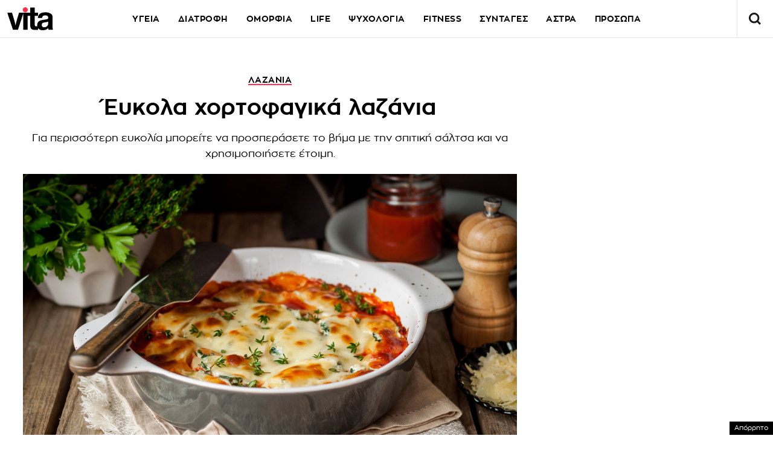

--- FILE ---
content_type: text/html; charset=UTF-8
request_url: https://www.vita.gr/2023/05/22/diatrofi/syntages/eykola-xortofagika-lazania/
body_size: 39390
content:
<!DOCTYPE html>
<html lang="el">
<head>
  <meta charset="UTF-8">
  <meta name="viewport" content="width=device-width, initial-scale=1">
  <title>Έυκολα χορτοφαγικά λαζάνια | Vita.gr</title>

  
    

  <link rel="icon" href="https://www.vita.gr/wp-content/themes/whsk_vitagr/common/icons/favicon.ico?v=1.2" type="image/x-icon" />
  <link rel="apple-touch-icon" sizes="57x57" href="https://www.vita.gr/wp-content/themes/whsk_vitagr/common/icons/apple-icon-57x57.png">
  <link rel="apple-touch-icon" sizes="60x60" href="https://www.vita.gr/wp-content/themes/whsk_vitagr/common/icons/apple-icon-60x60.png">
  <link rel="apple-touch-icon" sizes="72x72" href="https://www.vita.gr/wp-content/themes/whsk_vitagr/common/icons/apple-icon-72x72.png">
  <link rel="apple-touch-icon" sizes="76x76" href="https://www.vita.gr/wp-content/themes/whsk_vitagr/common/icons/apple-icon-76x76.png">
  <link rel="apple-touch-icon" sizes="114x114" href="https://www.vita.gr/wp-content/themes/whsk_vitagr/common/icons/apple-icon-114x114.png">
  <link rel="apple-touch-icon" sizes="120x120" href="https://www.vita.gr/wp-content/themes/whsk_vitagr/common/icons/apple-icon-120x120.png">
  <link rel="apple-touch-icon" sizes="144x144" href="https://www.vita.gr/wp-content/themes/whsk_vitagr/common/icons/apple-icon-144x144.png">
  <link rel="apple-touch-icon" sizes="152x152" href="https://www.vita.gr/wp-content/themes/whsk_vitagr/common/icons/apple-icon-152x152.png">
  <link rel="apple-touch-icon" sizes="180x180" href="https://www.vita.gr/wp-content/themes/whsk_vitagr/common/icons/apple-icon-180x180.png">
  <link rel="icon" type="image/png" sizes="192x192"  href="https://www.vita.gr/wp-content/themes/whsk_vitagr/common/icons/android-icon-192x192.png">
  <link rel="icon" type="image/png" sizes="32x32" href="https://www.vita.gr/wp-content/themes/whsk_vitagr/common/icons/favicon-32x32.png">
  <link rel="icon" type="image/png" sizes="96x96" href="https://www.vita.gr/wp-content/themes/whsk_vitagr/common/icons/favicon-96x96.png">
  <link rel="icon" type="image/png" sizes="16x16" href="https://www.vita.gr/wp-content/themes/whsk_vitagr/common/icons/favicon-16x16.png">
  <meta name="msapplication-TileColor" content="#ffffff">
  <meta name="msapplication-TileImage" content="https://www.vita.gr/wp-content/themes/whsk_vitagr/common/icons/ms-icon-144x144.png">
  <meta name="theme-color" content="#ffffff">
  
  <link rel="preconnect" href='https://fonts.googleapis.com'>
  <link rel="preconnect" href='https://fonts.gstatic.com'>
  <link rel="preconnect" href="https://quantcast.mgr.consensu.org">
  <link rel="preconnect" href="https://secure.quantserve.com">
  <link rel="preconnect" href="https://securepubads.g.doubleclick.net">
  <link rel="preconnect" href="https://pagead2.googlesyndication.com">
  <link rel="preconnect" href="https://tpc.googlesyndication.com">
  <link rel="preconnect" href="https://www.google-analytics.com">
  <link rel="preconnect" href="https://cdn.onesignal.com">
  <link rel="preconnect" href="https://ajax.googleapis.com">
  <link rel="dns-prefetch" href="https://quantcast.mgr.consensu.org">
  <link rel="dns-prefetch" href="https://secure.quantserve.com">
  <link rel="dns-prefetch" href="https://securepubads.g.doubleclick.net">
  <link rel="dns-prefetch" href="https://pagead2.googlesyndication.com">
  <link rel="dns-prefetch" href="https://tpc.googlesyndication.com">
  <link rel="dns-prefetch" href="https://www.google-analytics.com">
  <link rel="dns-prefetch" href="https://cdn.onesignal.com">
  <link rel="dns-prefetch" href="https://ajax.googleapis.com">
  
  <link rel="preload" href="/wp-content/themes/whsk_vitagr/common/fonts/regal/PFRegalDisplayPro-Italic.woff2" as="font" type="font/woff2" crossorigin="anonymous" />
  <link rel="preload" href="/wp-content/themes/whsk_vitagr/common/fonts/zona/regular/ZonaPro-Regular.woff" as="font" type="font/woff" crossorigin="anonymous" />
  <link rel="preload" href="/wp-content/themes/whsk_vitagr/common/fonts/zona/bold/ZonaPro-Bold.woff" as="font" type="font/woff" crossorigin="anonymous" />
  <link rel="preload" href="/wp-content/themes/whsk_vitagr/common/fonts/zona/thin/ZonaPro-Thin.woff" as="font" type="font/woff" crossorigin="anonymous" />
  <link rel="preload" href="/wp-content/themes/whsk_vitagr/common/fonts/zona/light/ZonaPro-Light.woff" as="font" type="font/woff" crossorigin="anonymous" />
  <link rel="preload" href="/wp-content/themes/whsk_vitagr/common/fonts/zona/extrabold/ZonaPro-ExtraBold.woff" as="font" type="font/woff" crossorigin="anonymous" />
  

  <script src="https://www.vita.gr/wp-content/cache/autoptimize/js/autoptimize_single_6d1b4944d4ebb96dd2e649b48d24fdea.js?v=1"></script>
  
<script async src="https://fundingchoicesmessages.google.com/i/pub-3451081775397713?ers=1"></script><script>(function() {function signalGooglefcPresent() {if (!window.frames['googlefcPresent']) {if (document.body) {const iframe = document.createElement('iframe'); iframe.style = 'width: 0; height: 0; border: none; z-index: -1000; left: -1000px; top: -1000px;'; iframe.style.display = 'none'; iframe.name = 'googlefcPresent'; document.body.appendChild(iframe);} else {setTimeout(signalGooglefcPresent, 0);}}}signalGooglefcPresent();})();</script>

<script>(function(){/*

 Copyright The Closure Library Authors.
 SPDX-License-Identifier: Apache-2.0
*/
'use strict';var aa=function(a){var b=0;return function(){return b<a.length?{done:!1,value:a[b++]}:{done:!0}}},ba="function"==typeof Object.create?Object.create:function(a){var b=function(){};b.prototype=a;return new b},k;if("function"==typeof Object.setPrototypeOf)k=Object.setPrototypeOf;else{var m;a:{var ca={a:!0},n={};try{n.__proto__=ca;m=n.a;break a}catch(a){}m=!1}k=m?function(a,b){a.__proto__=b;if(a.__proto__!==b)throw new TypeError(a+" is not extensible");return a}:null}
var p=k,q=function(a,b){a.prototype=ba(b.prototype);a.prototype.constructor=a;if(p)p(a,b);else for(var c in b)if("prototype"!=c)if(Object.defineProperties){var d=Object.getOwnPropertyDescriptor(b,c);d&&Object.defineProperty(a,c,d)}else a[c]=b[c];a.v=b.prototype},r=this||self,da=function(){},t=function(a){return a};var u;var w=function(a,b){this.g=b===v?a:""};w.prototype.toString=function(){return this.g+""};var v={},x=function(a){if(void 0===u){var b=null;var c=r.trustedTypes;if(c&&c.createPolicy){try{b=c.createPolicy("goog#html",{createHTML:t,createScript:t,createScriptURL:t})}catch(d){r.console&&r.console.error(d.message)}u=b}else u=b}a=(b=u)?b.createScriptURL(a):a;return new w(a,v)};var A=function(){return Math.floor(2147483648*Math.random()).toString(36)+Math.abs(Math.floor(2147483648*Math.random())^Date.now()).toString(36)};var B={},C=null;var D="function"===typeof Uint8Array;function E(a,b,c){return"object"===typeof a?D&&!Array.isArray(a)&&a instanceof Uint8Array?c(a):F(a,b,c):b(a)}function F(a,b,c){if(Array.isArray(a)){for(var d=Array(a.length),e=0;e<a.length;e++){var f=a[e];null!=f&&(d[e]=E(f,b,c))}Array.isArray(a)&&a.s&&G(d);return d}d={};for(e in a)Object.prototype.hasOwnProperty.call(a,e)&&(f=a[e],null!=f&&(d[e]=E(f,b,c)));return d}
function ea(a){return F(a,function(b){return"number"===typeof b?isFinite(b)?b:String(b):b},function(b){var c;void 0===c&&(c=0);if(!C){C={};for(var d="ABCDEFGHIJKLMNOPQRSTUVWXYZabcdefghijklmnopqrstuvwxyz0123456789".split(""),e=["+/=","+/","-_=","-_.","-_"],f=0;5>f;f++){var h=d.concat(e[f].split(""));B[f]=h;for(var g=0;g<h.length;g++){var l=h[g];void 0===C[l]&&(C[l]=g)}}}c=B[c];d=Array(Math.floor(b.length/3));e=c[64]||"";for(f=h=0;h<b.length-2;h+=3){var y=b[h],z=b[h+1];l=b[h+2];g=c[y>>2];y=c[(y&3)<<
4|z>>4];z=c[(z&15)<<2|l>>6];l=c[l&63];d[f++]=""+g+y+z+l}g=0;l=e;switch(b.length-h){case 2:g=b[h+1],l=c[(g&15)<<2]||e;case 1:b=b[h],d[f]=""+c[b>>2]+c[(b&3)<<4|g>>4]+l+e}return d.join("")})}var fa={s:{value:!0,configurable:!0}},G=function(a){Array.isArray(a)&&!Object.isFrozen(a)&&Object.defineProperties(a,fa);return a};var H;var J=function(a,b,c){var d=H;H=null;a||(a=d);d=this.constructor.u;a||(a=d?[d]:[]);this.j=d?0:-1;this.h=null;this.g=a;a:{d=this.g.length;a=d-1;if(d&&(d=this.g[a],!(null===d||"object"!=typeof d||Array.isArray(d)||D&&d instanceof Uint8Array))){this.l=a-this.j;this.i=d;break a}void 0!==b&&-1<b?(this.l=Math.max(b,a+1-this.j),this.i=null):this.l=Number.MAX_VALUE}if(c)for(b=0;b<c.length;b++)a=c[b],a<this.l?(a+=this.j,(d=this.g[a])?G(d):this.g[a]=I):(d=this.l+this.j,this.g[d]||(this.i=this.g[d]={}),(d=this.i[a])?
G(d):this.i[a]=I)},I=Object.freeze(G([])),K=function(a,b){if(-1===b)return null;if(b<a.l){b+=a.j;var c=a.g[b];return c!==I?c:a.g[b]=G([])}if(a.i)return c=a.i[b],c!==I?c:a.i[b]=G([])},M=function(a,b){var c=L;if(-1===b)return null;a.h||(a.h={});if(!a.h[b]){var d=K(a,b);d&&(a.h[b]=new c(d))}return a.h[b]};J.prototype.toJSON=function(){var a=N(this,!1);return ea(a)};
var N=function(a,b){if(a.h)for(var c in a.h)if(Object.prototype.hasOwnProperty.call(a.h,c)){var d=a.h[c];if(Array.isArray(d))for(var e=0;e<d.length;e++)d[e]&&N(d[e],b);else d&&N(d,b)}return a.g},O=function(a,b){H=b=b?JSON.parse(b):null;a=new a(b);H=null;return a};J.prototype.toString=function(){return N(this,!1).toString()};var P=function(a){J.call(this,a)};q(P,J);function ha(a){var b,c=(a.ownerDocument&&a.ownerDocument.defaultView||window).document,d=null===(b=c.querySelector)||void 0===b?void 0:b.call(c,"script[nonce]");(b=d?d.nonce||d.getAttribute("nonce")||"":"")&&a.setAttribute("nonce",b)};var Q=function(a,b){b=String(b);"application/xhtml+xml"===a.contentType&&(b=b.toLowerCase());return a.createElement(b)},R=function(a){this.g=a||r.document||document};R.prototype.appendChild=function(a,b){a.appendChild(b)};var S=function(a,b,c,d,e,f){try{var h=a.g,g=Q(a.g,"SCRIPT");g.async=!0;g.src=b instanceof w&&b.constructor===w?b.g:"type_error:TrustedResourceUrl";ha(g);h.head.appendChild(g);g.addEventListener("load",function(){e();d&&h.head.removeChild(g)});g.addEventListener("error",function(){0<c?S(a,b,c-1,d,e,f):(d&&h.head.removeChild(g),f())})}catch(l){f()}};var ia=r.atob("aHR0cHM6Ly93d3cuZ3N0YXRpYy5jb20vaW1hZ2VzL2ljb25zL21hdGVyaWFsL3N5c3RlbS8xeC93YXJuaW5nX2FtYmVyXzI0ZHAucG5n"),ja=r.atob("WW91IGFyZSBzZWVpbmcgdGhpcyBtZXNzYWdlIGJlY2F1c2UgYWQgb3Igc2NyaXB0IGJsb2NraW5nIHNvZnR3YXJlIGlzIGludGVyZmVyaW5nIHdpdGggdGhpcyBwYWdlLg=="),ka=r.atob("RGlzYWJsZSBhbnkgYWQgb3Igc2NyaXB0IGJsb2NraW5nIHNvZnR3YXJlLCB0aGVuIHJlbG9hZCB0aGlzIHBhZ2Uu"),la=function(a,b,c){this.h=a;this.j=new R(this.h);this.g=null;this.i=[];this.l=!1;this.o=b;this.m=c},V=function(a){if(a.h.body&&!a.l){var b=
function(){T(a);r.setTimeout(function(){return U(a,3)},50)};S(a.j,a.o,2,!0,function(){r[a.m]||b()},b);a.l=!0}},T=function(a){for(var b=W(1,5),c=0;c<b;c++){var d=X(a);a.h.body.appendChild(d);a.i.push(d)}b=X(a);b.style.bottom="0";b.style.left="0";b.style.position="fixed";b.style.width=W(100,110).toString()+"%";b.style.zIndex=W(2147483544,2147483644).toString();b.style["background-color"]=ma(249,259,242,252,219,229);b.style["box-shadow"]="0 0 12px #888";b.style.color=ma(0,10,0,10,0,10);b.style.display=
"flex";b.style["justify-content"]="center";b.style["font-family"]="Roboto, Arial";c=X(a);c.style.width=W(80,85).toString()+"%";c.style.maxWidth=W(750,775).toString()+"px";c.style.margin="24px";c.style.display="flex";c.style["align-items"]="flex-start";c.style["justify-content"]="center";d=Q(a.j.g,"IMG");d.className=A();d.src=ia;d.style.height="24px";d.style.width="24px";d.style["padding-right"]="16px";var e=X(a),f=X(a);f.style["font-weight"]="bold";f.textContent=ja;var h=X(a);h.textContent=ka;Y(a,
e,f);Y(a,e,h);Y(a,c,d);Y(a,c,e);Y(a,b,c);a.g=b;a.h.body.appendChild(a.g);b=W(1,5);for(c=0;c<b;c++)d=X(a),a.h.body.appendChild(d),a.i.push(d)},Y=function(a,b,c){for(var d=W(1,5),e=0;e<d;e++){var f=X(a);b.appendChild(f)}b.appendChild(c);c=W(1,5);for(d=0;d<c;d++)e=X(a),b.appendChild(e)},W=function(a,b){return Math.floor(a+Math.random()*(b-a))},ma=function(a,b,c,d,e,f){return"rgb("+W(Math.max(a,0),Math.min(b,255)).toString()+","+W(Math.max(c,0),Math.min(d,255)).toString()+","+W(Math.max(e,0),Math.min(f,
255)).toString()+")"},X=function(a){a=Q(a.j.g,"DIV");a.className=A();return a},U=function(a,b){0>=b||null!=a.g&&0!=a.g.offsetHeight&&0!=a.g.offsetWidth||(na(a),T(a),r.setTimeout(function(){return U(a,b-1)},50))},na=function(a){var b=a.i;var c="undefined"!=typeof Symbol&&Symbol.iterator&&b[Symbol.iterator];b=c?c.call(b):{next:aa(b)};for(c=b.next();!c.done;c=b.next())(c=c.value)&&c.parentNode&&c.parentNode.removeChild(c);a.i=[];(b=a.g)&&b.parentNode&&b.parentNode.removeChild(b);a.g=null};var pa=function(a,b,c,d,e){var f=oa(c),h=function(l){l.appendChild(f);r.setTimeout(function(){f?(0!==f.offsetHeight&&0!==f.offsetWidth?b():a(),f.parentNode&&f.parentNode.removeChild(f)):a()},d)},g=function(l){document.body?h(document.body):0<l?r.setTimeout(function(){g(l-1)},e):b()};g(3)},oa=function(a){var b=document.createElement("div");b.className=a;b.style.width="1px";b.style.height="1px";b.style.position="absolute";b.style.left="-10000px";b.style.top="-10000px";b.style.zIndex="-10000";return b};var L=function(a){J.call(this,a)};q(L,J);var qa=function(a){J.call(this,a)};q(qa,J);var ra=function(a,b){this.l=a;this.m=new R(a.document);this.g=b;this.i=K(this.g,1);b=M(this.g,2);this.o=x(K(b,4)||"");this.h=!1;b=M(this.g,13);b=x(K(b,4)||"");this.j=new la(a.document,b,K(this.g,12))};ra.prototype.start=function(){sa(this)};
var sa=function(a){ta(a);S(a.m,a.o,3,!1,function(){a:{var b=a.i;var c=r.btoa(b);if(c=r[c]){try{var d=O(P,r.atob(c))}catch(e){b=!1;break a}b=b===K(d,1)}else b=!1}b?Z(a,K(a.g,14)):(Z(a,K(a.g,8)),V(a.j))},function(){pa(function(){Z(a,K(a.g,7));V(a.j)},function(){return Z(a,K(a.g,6))},K(a.g,9),K(a.g,10),K(a.g,11))})},Z=function(a,b){a.h||(a.h=!0,a=new a.l.XMLHttpRequest,a.open("GET",b,!0),a.send())},ta=function(a){var b=r.btoa(a.i);a.l[b]&&Z(a,K(a.g,5))};(function(a,b){r[a]=function(c){for(var d=[],e=0;e<arguments.length;++e)d[e-0]=arguments[e];r[a]=da;b.apply(null,d)}})("__h82AlnkH6D91__",function(a){"function"===typeof window.atob&&(new ra(window,O(qa,window.atob(a)))).start()});}).call(this);

window.__h82AlnkH6D91__("[base64]/[base64]/[base64]/[base64]");</script>

<link rel="preconnect" href="https://tags.crwdcntrl.net">
  <link rel="preconnect" href="https://bcp.crwdcntrl.net">
  <link rel="preconnect" href="https://c.ltmsphrcl.net">
  <link rel="dns-prefetch" href="https://tags.crwdcntrl.net">
  <link rel="dns-prefetch" href="https://bcp.crwdcntrl.net">
  <link rel="dns-prefetch" href="https://c.ltmsphrcl.net">

  <script>
    ! function() {
      window.googletag = window.googletag || {};
      window.googletag.cmd = window.googletag.cmd || [];
      var audTargetingKey = 'lotame';
      var panoramaIdTargetingKey = 'lpanoramaid';
      var lotameClientId = '17932';
      var audLocalStorageKey = 'lotame_' + lotameClientId + '_auds';

      // Immediately load audiences and Panorama ID from local storage
      try {
        var storedAuds = window.localStorage.getItem(audLocalStorageKey) || '';
        if (storedAuds) {
          googletag.cmd.push(function() {
            window.googletag.pubads().setTargeting(audTargetingKey, storedAuds.split(','));
          });
        }

        var localStoragePanoramaID = window.localStorage.getItem('panoramaId') || '';
        if (localStoragePanoramaID) {
          googletag.cmd.push(function() {
              window.googletag.pubads().setTargeting(panoramaIdTargetingKey, localStoragePanoramaID);
          });
        }
      } catch(e) {
      }

      // Callback when targeting audience is ready to push latest audience data
      var audienceReadyCallback = function (profile) {

        // Get audiences as an array
        var lotameAudiences = profile.getAudiences() || [];

        // Set the new target audiences for call to Google
        googletag.cmd.push(function() {
          window.googletag.pubads().setTargeting(audTargetingKey, lotameAudiences);
        });

        // Get the PanoramaID to set at Google
        var lotamePanoramaID = profile.getPanorama().getId() || '';
        if (lotamePanoramaID) {
          googletag.cmd.push(function() {
            window.googletag.pubads().setTargeting(panoramaIdTargetingKey, lotamePanoramaID);
          });
        }
      };

      // Lotame Config
      var lotameTagInput = {
        data: {
          behaviors: {
          int: ["Category: diatrofi","Category: diatrofi :: Subcategory: syntages"]          },          
        },
        config: {
          audienceLocalStorage: audLocalStorageKey,
          onProfileReady: audienceReadyCallback
        }
      };

      // Lotame initialization
      var lotameConfig = lotameTagInput.config || {};
      var namespace = window['lotame_' + lotameClientId] = {};
      namespace.config = lotameConfig;
      namespace.data = lotameTagInput.data || {};
      namespace.cmd = namespace.cmd || [];
    } ();
  </script>
  <script async src="https://tags.crwdcntrl.net/lt/c/17932/lt.min.js"></script>  <script>
!function (n) { "use strict"; function d(n, t) { var r = (65535 & n) + (65535 & t); return (n >> 16) + (t >> 16) + (r >> 16) << 16 | 65535 & r } function f(n, t, r, e, o, u) { return d((u = d(d(t, n), d(e, u))) << o | u >>> 32 - o, r) } function l(n, t, r, e, o, u, c) { return f(t & r | ~t & e, n, t, o, u, c) } function g(n, t, r, e, o, u, c) { return f(t & e | r & ~e, n, t, o, u, c) } function v(n, t, r, e, o, u, c) { return f(t ^ r ^ e, n, t, o, u, c) } function m(n, t, r, e, o, u, c) { return f(r ^ (t | ~e), n, t, o, u, c) } function c(n, t) { var r, e, o, u; n[t >> 5] |= 128 << t % 32, n[14 + (t + 64 >>> 9 << 4)] = t; for (var c = 1732584193, f = -271733879, i = -1732584194, a = 271733878, h = 0; h < n.length; h += 16)c = l(r = c, e = f, o = i, u = a, n[h], 7, -680876936), a = l(a, c, f, i, n[h + 1], 12, -389564586), i = l(i, a, c, f, n[h + 2], 17, 606105819), f = l(f, i, a, c, n[h + 3], 22, -1044525330), c = l(c, f, i, a, n[h + 4], 7, -176418897), a = l(a, c, f, i, n[h + 5], 12, 1200080426), i = l(i, a, c, f, n[h + 6], 17, -1473231341), f = l(f, i, a, c, n[h + 7], 22, -45705983), c = l(c, f, i, a, n[h + 8], 7, 1770035416), a = l(a, c, f, i, n[h + 9], 12, -1958414417), i = l(i, a, c, f, n[h + 10], 17, -42063), f = l(f, i, a, c, n[h + 11], 22, -1990404162), c = l(c, f, i, a, n[h + 12], 7, 1804603682), a = l(a, c, f, i, n[h + 13], 12, -40341101), i = l(i, a, c, f, n[h + 14], 17, -1502002290), c = g(c, f = l(f, i, a, c, n[h + 15], 22, 1236535329), i, a, n[h + 1], 5, -165796510), a = g(a, c, f, i, n[h + 6], 9, -1069501632), i = g(i, a, c, f, n[h + 11], 14, 643717713), f = g(f, i, a, c, n[h], 20, -373897302), c = g(c, f, i, a, n[h + 5], 5, -701558691), a = g(a, c, f, i, n[h + 10], 9, 38016083), i = g(i, a, c, f, n[h + 15], 14, -660478335), f = g(f, i, a, c, n[h + 4], 20, -405537848), c = g(c, f, i, a, n[h + 9], 5, 568446438), a = g(a, c, f, i, n[h + 14], 9, -1019803690), i = g(i, a, c, f, n[h + 3], 14, -187363961), f = g(f, i, a, c, n[h + 8], 20, 1163531501), c = g(c, f, i, a, n[h + 13], 5, -1444681467), a = g(a, c, f, i, n[h + 2], 9, -51403784), i = g(i, a, c, f, n[h + 7], 14, 1735328473), c = v(c, f = g(f, i, a, c, n[h + 12], 20, -1926607734), i, a, n[h + 5], 4, -378558), a = v(a, c, f, i, n[h + 8], 11, -2022574463), i = v(i, a, c, f, n[h + 11], 16, 1839030562), f = v(f, i, a, c, n[h + 14], 23, -35309556), c = v(c, f, i, a, n[h + 1], 4, -1530992060), a = v(a, c, f, i, n[h + 4], 11, 1272893353), i = v(i, a, c, f, n[h + 7], 16, -155497632), f = v(f, i, a, c, n[h + 10], 23, -1094730640), c = v(c, f, i, a, n[h + 13], 4, 681279174), a = v(a, c, f, i, n[h], 11, -358537222), i = v(i, a, c, f, n[h + 3], 16, -722521979), f = v(f, i, a, c, n[h + 6], 23, 76029189), c = v(c, f, i, a, n[h + 9], 4, -640364487), a = v(a, c, f, i, n[h + 12], 11, -421815835), i = v(i, a, c, f, n[h + 15], 16, 530742520), c = m(c, f = v(f, i, a, c, n[h + 2], 23, -995338651), i, a, n[h], 6, -198630844), a = m(a, c, f, i, n[h + 7], 10, 1126891415), i = m(i, a, c, f, n[h + 14], 15, -1416354905), f = m(f, i, a, c, n[h + 5], 21, -57434055), c = m(c, f, i, a, n[h + 12], 6, 1700485571), a = m(a, c, f, i, n[h + 3], 10, -1894986606), i = m(i, a, c, f, n[h + 10], 15, -1051523), f = m(f, i, a, c, n[h + 1], 21, -2054922799), c = m(c, f, i, a, n[h + 8], 6, 1873313359), a = m(a, c, f, i, n[h + 15], 10, -30611744), i = m(i, a, c, f, n[h + 6], 15, -1560198380), f = m(f, i, a, c, n[h + 13], 21, 1309151649), c = m(c, f, i, a, n[h + 4], 6, -145523070), a = m(a, c, f, i, n[h + 11], 10, -1120210379), i = m(i, a, c, f, n[h + 2], 15, 718787259), f = m(f, i, a, c, n[h + 9], 21, -343485551), c = d(c, r), f = d(f, e), i = d(i, o), a = d(a, u); return [c, f, i, a] } function i(n) { for (var t = "", r = 32 * n.length, e = 0; e < r; e += 8)t += String.fromCharCode(n[e >> 5] >>> e % 32 & 255); return t } function a(n) { var t = []; for (t[(n.length >> 2) - 1] = void 0, e = 0; e < t.length; e += 1)t[e] = 0; for (var r = 8 * n.length, e = 0; e < r; e += 8)t[e >> 5] |= (255 & n.charCodeAt(e / 8)) << e % 32; return t } function e(n) { for (var t, r = "0123456789abcdef", e = "", o = 0; o < n.length; o += 1)t = n.charCodeAt(o), e += r.charAt(t >>> 4 & 15) + r.charAt(15 & t); return e } function r(n) { return unescape(encodeURIComponent(n)) } function o(n) { return i(c(a(n = r(n)), 8 * n.length)) } function u(n, t) { return function (n, t) { var r, e = a(n), o = [], u = []; for (o[15] = u[15] = void 0, 16 < e.length && (e = c(e, 8 * n.length)), r = 0; r < 16; r += 1)o[r] = 909522486 ^ e[r], u[r] = 1549556828 ^ e[r]; return t = c(o.concat(a(t)), 512 + 8 * t.length), i(c(u.concat(t), 640)) }(r(n), r(t)) } function t(n, t, r) { return t ? r ? u(t, n) : e(u(t, n)) : r ? o(n) : e(o(n)) } "function" == typeof define && define.amd ? define(function () { return t }) : "object" == typeof module && module.exports ? module.exports = t : n.md5 = t }(this);

function uuidv4() {
    return ([1e7] + -1e3 + -4e3 + -8e3 + -1e11).replace(/[018]/g, c =>
        (c ^ crypto.getRandomValues(new Uint8Array(1))[0] & 15 >> c / 4).toString(16)
    );
}

function setPPIDCookie() {
    document.cookie = "_ppid=" + md5(uuidv4()) + ";path=/";
}

function clearPPIDCookie() {
    document.cookie = "_ppid=;path=/;expires=Thu, 01 Jan 1970 00:00:01 GMT";
}

function getPPIDCookie() {
    let name = "_ppid=";
    let ca = document.cookie.split(';');
    for (let i = 0; i < ca.length; i++) {
        let c = ca[i].trim();
        if (c.indexOf(name) == 0) {
            return c.substring(name.length, c.length);
        }
    }
    return "";
}

function quantcastTrackEvent(eventName) {
    let ppid = getPPIDCookie();
    if (ppid === "") {
        setPPIDCookie();
    }
    if (typeof __qc !== 'undefined') {
        __qc.event({
            type: 'custom',
            eventType: eventName
        });
    }
}

// Wait for TCF API to load
let tcfCheckInterval = setInterval(() => {
    if (typeof window.__tcfapi !== 'undefined') {
        clearInterval(tcfCheckInterval); // Stop checking once __tcfapi is available

        window.__tcfapi('addEventListener', 2, function(tcData, success) {
            if (success && (tcData.eventStatus === 'useractioncomplete' || tcData.eventStatus === 'tcloaded')) {
                const hasPurposeOneConsent = tcData.purpose.consents['1']; // Purpose 1: Storage & Access
                
                if (hasPurposeOneConsent) {
                    console.log("Consent given for Purpose 1 - Setting PPID");
                    quantcastTrackEvent('Personalized Ad Consent Given');
                } else {
                    console.log("No consent for Purpose 1 - Clearing PPID");
                    clearPPIDCookie();
                }
            }
        });
    }
}, 500); // Check every 500ms

// Stop checking after 5 seconds
setTimeout(() => clearInterval(tcfCheckInterval), 5000);
    
</script>
   



<script>
    window.skinSize = 'small';
    var w = window.innerWidth || document.documentElement.clientWidth || document.body.clientWidth;
    if (w > 1000) {
        window.skinSize = 'large';
    }
    if (w <= 668) {
        var platform = 'mobile';
    } else {
        var platform = 'desktop';
    }

    // function display320() {
    //     googletag.cmd.push(function() {
    //         googletag.display('320x50_bottom_2')
    //     });
    //     display320 = function() {}
    // }

    function ways() {
        const f = $(".das-mmiddle");
        const d = $("#das-mmiddle-wp");
        var waypoint = new Waypoint({
            element: d[0],
            handler: function(n) {
                "up" === n ? f.addClass('ups') : "down" === n && f.removeClass('ups');
                //display320()
            },
            offset: function() {
                return window.innerHeight
            }
        })
    }
</script>
<script async='async' src='https://securepubads.g.doubleclick.net/tag/js/gpt.js'></script>
<script>
    var googletag = googletag || {};
    googletag.cmd = googletag.cmd || [];
</script>
<script src="https://www.alteregomedia.org/files/js/gtags.js?v=1"></script>
<script>
    var plink = "https://www.vita.gr/2023/05/22/diatrofi/syntages/eykola-xortofagika-lazania";
            var title = 'Έυκολα χορτοφαγικά λαζάνια';
    var summary = 'Για περισσότερη ευκολία μπορείτε να προσπεράσετε το βήμα με την σπιτική σάλτσα και να χρησιμοποιήσετε έτοιμη.';
        var text = 'Υλικά 3 κόκκινες πιπεριές, κομμένες σε μεγάλα κομμάτια 2 μελιτζάνες, κομμένες σε φέτες 8 κουταλιές της σούπας ελαιόλαδοgoogletag.cmd.push(function() { googletag.display("300x250_m1"); });googletag.cmd.push(function() {googletag.display("300x250_middle_1")}) 300 γρ. φύλλα λαζάνια 125 γρ. μοτσαρέλα μια χούφτα ντοματίνια, κομμένα στη μέσηgoogletag.cmd.push(function() { googletag.display("300x250_m2"); }); Για τη σάλτσα ντομάτας 1 κουταλιά της σούπας ελαιόλαδο 2 κρεμμύδια, ψιλοκομμένα 2 σκελίδες σκόρδο, κομμένες σε φέτες 1 καρότο, χοντροκομμένο 2 κουταλιές της σούπας ντοματοπολτός 200ml λευκό κρασί 3 κονσέρβες 400 γρ. ψιλοκομμένες ντομάτες 1 μάτσο βασιλικό, μαζεμένα φύλλα Για τη λευκή σάλτσα 85 γραμμάρια βούτυρο 85g απλό αλεύρι 750ml γάλα Εκτέλεση Για να φτιάξετε τη σάλτσα ντομάτας, ζεσταίνετε το ελαιόλαδο σε μια κατσαρόλα και προσθέτετε τα κρεμμύδια, το σκόρδο και το καρότο. Μαγειρέψτε για 5-7 λεπτά σε μέτρια φωτιά μέχρι να μαλακώσουν. Δυναμώστε λίγο τη φωτιά και ανακατέψτε μέσα τον πελτέ ντομάτας. Μαγειρέψτε για 1 λεπτό, ρίξτε το λευκό κρασί και μαγειρέψτε για 5 λεπτά μέχρι να μειωθεί κατά τα δύο τρίτα. Ρίξτε τις ψιλοκομμένες ντομάτες και προσθέστε τα φύλλα βασιλικού.googletag.cmd.push(function() { googletag.display("300x250_middle_2"); }); Φέρτε το φαγητό σε βρασμό και σιγοβράστε για 20 λεπτά. Αφήστε το να κρυώσει και χτυπήστε το στο μούλτι. Διατηρείται στο ψυγείο για τρεις ημέρες ή στην κατάψυξη για τρεις μήνες. Για να φτιάξετε τη λευκή σάλτσα, λιώνετε το βούτυρο σε μια κατσαρόλα, ανακατεύετε το απλό αλεύρι και μαγειρεύετε για 2 λεπτά. Χτυπήστε σιγά σιγά το γάλα και, στη συνέχεια, αφήστε το να πάρει βράση, ανακατεύοντας. Χαμηλώνετε τη φωτιά και μαγειρεύετε μέχρι η σάλτσα να αρχίσει να πήζει και να καλύπτει το πίσω μέρος μιας ξύλινης κουτάλας. Διατηρείται στο ψυγείο για τρεις ημέρες ή στην κατάψυξη για τρεις μήνες. Ζεσταίνετε το φούρνο στους 200C/180C στον αέρα. Λαδώνετε ελαφρά δύο μεγάλα ταψιά και βάζετε τις πιπεριές και τις μελιτζάνες. Ανακατεύετε με το ελαιόλαδο, αλατοπιπερώνετε καλά και ψήνετε για 25 λεπτά μέχρι να ροδίσουν ελαφρά. Μειώστε το φούρνο στους 180C/160C στον αέρα. Λαδώστε ελαφρά ένα πυρίμαχο σκεύος. Τοποθετήστε μια στρώση από τα λαχανικά στον πυθμένα και στη συνέχεια προσθέστε το ένα τρίτο της σάλτσας ντομάτας. Τοποθετήστε από πάνω μια στρώση φύλλων λαζάνιας και ρίξτε το ένα τέταρτο της λευκής σάλτσας. Επαναλάβετε μέχρι να έχετε τρεις στρώσεις ζυμαρικών. Αδειάστε την υπόλοιπη λευκή σάλτσα πάνω από τα ζυμαρικά, φροντίζοντας να καλυφθεί όλη η επιφάνεια, και στη συνέχεια σκορπίστε τη μοτσαρέλα και τα ντοματίνια. Ψήστε για 45 λεπτά μέχρι να φουσκώσουν και να πάρουν χρώμα.';
        var tags = 'λαζάνια';
            try {setas()} catch (e) {var lineitemids = ''; var adserver = ''}
    googletag.cmd.push(function() {
        var mtoph = 50;
        var header_mapping = googletag.sizeMapping().addSize([0, 0], []).addSize([670, 200], [[970, 250], [970, 90], [728, 90], [1000, 250]]).build();
        var right_mapping = googletag.sizeMapping().addSize([0, 0], []).addSize([875, 200], [[300, 250], [300, 450], [300, 600]]).build();
        var over_mapping = googletag.sizeMapping().addSize([0, 0], []).addSize([669, 200], [1, 1]).build();
        var textlink_mapping = googletag.sizeMapping().addSize([0, 0], []).addSize([600, 200], [[520, 40],[300, 250]]).build();
        var mapping_320 = googletag.sizeMapping().addSize([0, 0], [320, 50]).addSize([668, 0], []).build();
        var middle_mapping = googletag.sizeMapping().addSize([0, 0], []).addSize([300, 250], [[300, 250]]).addSize([300, 500], [[300, 600], [300, 250]]).addSize([668, 0], []).build();
        var bottom_mapping = googletag.sizeMapping().addSize([0, 0], []).addSize([300, 250], [[320, 50], [300, 250], [300, 450]]).addSize([300, 500], [[320, 50], [300, 250], [300, 450], [300, 600]]).addSize([668, 0], []).build();
        var bottom_mapping_new = googletag.sizeMapping().addSize([0, 0], [320, 50]).addSize([670, 200], []).build();
        googletag.defineSlot('/28509845/vita_group/vita_inside_mobile_bottom_anchor', [320, 50], '320x50_bottom_sticky').defineSizeMapping(bottom_mapping_new).addService(googletag.pubads());
        googletag.defineSlot('/28509845/vita_group/vita_inside_320x50_top', [1, 1], '320x50_top').defineSizeMapping(mapping_320).addService(googletag.pubads());
                googletag.defineSlot('/28509845/vita_group/vita_mobile_300x250_middle', [[300, 600], [300, 250]], '300x250_middle_1').defineSizeMapping(middle_mapping).addService(googletag.pubads());
        googletag.defineSlot('/28509845/vita_group/vita_inside_300x250_m1', [[300, 250], [520, 40]], '300x250_m1').defineSizeMapping(textlink_mapping).addService(googletag.pubads());
        googletag.defineSlot('/28509845/vita_group/vita_inside_300x250_m2', [[300, 250], [520, 40]], '300x250_m2').defineSizeMapping(textlink_mapping).addService(googletag.pubads());
        googletag.defineSlot('/28509845/vita_group/vita_mobile_300x250_middle_2', [[300, 600], [300, 250]], '300x250_middle_2').defineSizeMapping(middle_mapping).addService(googletag.pubads());
        googletag.defineSlot('/28509845/vita_group/vita_mobile_300x250_middle_3', [[300, 600], [300, 250]], '300x250_middle_3').defineSizeMapping(middle_mapping).addService(googletag.pubads());
                googletag.defineSlot('/28509845/vita_group/vita_1x1_over', [1, 1], '1x1_over').defineSizeMapping(over_mapping).addService(googletag.pubads());
        // googletag.defineSlot('/28509845/vita_group/vita_inside_970x90_top', [[970, 250], [970, 90], [728, 90], [1000, 250]], '970x90_top').defineSizeMapping(header_mapping).addService(googletag.pubads());
        googletag.defineSlot('/28509845/vita_group/vita_inside_300x250_r1', [[300, 250], [300, 450], [300, 600]], '300x250_r1').defineSizeMapping(right_mapping).addService(googletag.pubads());
        googletag.defineSlot('/28509845/vita_group/vita_inside_300x250_r2', [[300, 250], [300, 450], [300, 600]], '300x250_r2').defineSizeMapping(right_mapping).addService(googletag.pubads());
        googletag.defineSlot('/28509845/vita_group/vita_inside_300x250_r3', [[300, 250], [300, 450], [300, 600]], '300x250_r3').defineSizeMapping(right_mapping).addService(googletag.pubads());
//         googletag.defineSlot('/28509845/vita_group/vita_inside_300x250_r4', [[300, 250], [300, 450], [300, 600]], '300x250_r4').defineSizeMapping(right_mapping).addService(googletag.pubads());
//         googletag.defineSlot('/28509845/vita_group/vita_inside_300x250_r5', [[300, 250], [300, 450], [300, 600]], '300x250_r5').defineSizeMapping(right_mapping).addService(googletag.pubads());
//         googletag.defineSlot('/28509845/vita_group/vita_inside_300x250_r6', [[300, 250], [300, 450], [300, 600]], '300x250_r6').defineSizeMapping(right_mapping).addService(googletag.pubads())
        var islot = googletag.defineOutOfPageSlot('/28509845/vita_group/vita_interstitial', googletag.enums.OutOfPageFormat.INTERSTITIAL);
        if (islot) {islot.addService(googletag.pubads());}
                googletag.defineSlot('/28509845/vita_group/vita_textlink_1', [[300, 250], [300, 450], [520, 40]], 'textlink_1').defineSizeMapping(textlink_mapping).addService(googletag.pubads());
        googletag.defineSlot('/28509845/vita_group/vita_inside_320x50_bottom', [[320, 50], [300, 250], [300, 450], [300, 600]], '320x50_bottom').defineSizeMapping(bottom_mapping).addService(googletag.pubads());
        googletag.defineSlot('/28509845/vita_group/vita_inside_320x50_bottom_2', [[320, 50], [300, 250], [300, 450], [300, 600]], '320x50_bottom_2').defineSizeMapping(bottom_mapping).addService(googletag.pubads());
                googletag.pubads().setTargeting('Item_Id', '365104');
                googletag.pubads().setTargeting('Category', 'diatrofi');
        googletag.pubads().setTargeting('SubCategory', 'syntages');
        
                googletag.pubads().setTargeting('Tags', ['λαζάνια']);
                googletag.pubads().setTargeting('AdServer', adserver);
        googletag.pubads().setTargeting('Skin', skinSize);
        googletag.pubads().setTargeting('Platform', platform);
                googletag.pubads().setTargeting('Length', 'medium');
        googletag.pubads().collapseEmptyDivs(true);
        
		googletag.pubads().enableVideoAds();
        googletag.pubads().addEventListener('slotRenderEnded', function(event) {
        if(event.slot.getSlotElementId() === '320x50_top' && !event.isEmpty && event.size[1] >= 51 ){mtoph=100}
        // if (event.slot.getSlotElementId() === '300x250_middle') {ways();}
        if (event.slot.getSlotElementId() === '320x50_bottom_sticky') {if (!event.isEmpty) {$(".googlefc").css({ "left": "0", "right": "auto" })}};
        if (event.slot.getSlotElementId() === '300x250_r1' || event.slot.getSlotElementId() === '300x250_middle_1' || event.slot.getSlotElementId() === '300x250_middle_home') 
        {if (!event.isEmpty && lineitemids.includes(event.lineItemId, 0) || !event.isEmpty && orderids.includes(event.campaignId, 0)) {pgm300();}};

        if (event.slot.getSlotElementId() === '300x250_middle_2') {if (!event.isEmpty && lineitemids.includes(event.lineItemId, 0) || !event.isEmpty && orderids.includes(event.campaignId, 0)) {pgm300a("300x250_middle_2");}};
       if (event.slot.getSlotElementId() === '300x250_middle_3') {if (!event.isEmpty && lineitemids.includes(event.lineItemId, 0) || !event.isEmpty && orderids.includes(event.campaignId, 0)) {pgm300a("300x250_middle_3");}};
       if (event.slot.getSlotElementId() === '320x50_bottom') {if (!event.isEmpty && lineitemids.includes(event.lineItemId, 0) || !event.isEmpty && orderids.includes(event.campaignId, 0)) {pgm300a("320x50_bottom");}};
       if (event.slot.getSlotElementId() === '320x50_bottom_2') {if (!event.isEmpty && lineitemids.includes(event.lineItemId, 0) || !event.isEmpty && orderids.includes(event.campaignId, 0)) {pgm300a("320x50_bottom_2");}};

        if (event.slot.getSlotElementId() === '320x50_top')  {if (!event.isEmpty && mlineitemids.includes(event.lineItemId, 0) || !event.isEmpty && morderids.includes(event.campaignId, 0)) {pgm320(mtoph);}}
        if (event.slot.getSlotElementId() === '970x90_top')  {if (!event.isEmpty && xlineitemids.includes(event.lineItemId, 0) || !event.isEmpty && xorderids.includes(event.campaignId, 0)) {pgm970();}}});
        googletag.pubads().setCentering(true);
        var ppid = getPPIDCookie();
        if (ppid != "") {
            googletag.pubads().setPublisherProvidedId(ppid);
        }
        // googletag.enableServices();

                        googletag.enableServices();
                
        googletag.display(islot);
    });

    var invideoslot = '/28509845/vita_group/vita_640vast';
    var randomNumber = Math.floor(10000000000 + Math.random() * 90000000000);
        var optionsString = 'Category=diatrofi&SubCategory=syntages&Item_Id=365104&Tags=λαζάνια&Length=medium&Skin=' + skinSize + '&Platform=' + platform + '&AdServer=' + adserver;
    var optionsUri = 'https://pubads.g.doubleclick.net/gampad/ads?sz=640x480%7C400x300&ad_type=audio_video&iu='+ invideoslot+'&impl=s&gdfp_req=1&vpmute=1&plcmt=2&vpos=preroll&env=vp&output=vast&unviewed_position_start=1&url='+ encodeURIComponent(plink) +'&description_url='+ encodeURIComponent(plink) +'&correlator='+ randomNumber +'&ciu_szs=640x360&cust_params=' + encodeURIComponent(optionsString);
    
    var options = {
        id: 'content_video',
        adTagUrl: optionsUri
    };
</script>

  
  <meta name='robots' content='index, follow, max-image-preview:large, max-snippet:-1, max-video-preview:-1' />

	<!-- This site is optimized with the Yoast SEO plugin v22.6 - https://yoast.com/wordpress/plugins/seo/ -->
	<meta name="description" content="Για περισσότερη ευκολία μπορείτε να προσπεράσετε το βήμα με την σπιτική σάλτσα και να χρησιμοποιήσετε έτοιμη." />
	<link rel="canonical" href="https://www.vita.gr/2023/05/22/diatrofi/syntages/eykola-xortofagika-lazania/" />
	<meta property="og:locale" content="el_GR" />
	<meta property="og:type" content="article" />
	<meta property="og:title" content="Έυκολα χορτοφαγικά λαζάνια | Vita.gr" />
	<meta property="og:description" content="Για περισσότερη ευκολία μπορείτε να προσπεράσετε το βήμα με την σπιτική σάλτσα και να χρησιμοποιήσετε έτοιμη." />
	<meta property="og:url" content="https://www.vita.gr/2023/05/22/diatrofi/syntages/eykola-xortofagika-lazania/" />
	<meta property="og:site_name" content="Vita.gr" />
	<meta property="article:publisher" content="https://www.facebook.com/pages/Vitagr/131305706880813?ref=ts&amp;fref=ts" />
	<meta property="article:published_time" content="2023-05-22T05:00:07+00:00" />
	<meta property="article:modified_time" content="2023-05-22T05:20:52+00:00" />
	<meta property="og:image" content="https://www.vita.gr/wp-content/uploads/2023/05/shutterstock_568933858.jpg" />
	<meta property="og:image:width" content="1000" />
	<meta property="og:image:height" content="664" />
	<meta property="og:image:type" content="image/jpeg" />
	<meta name="author" content="vristani" />
	<meta name="twitter:card" content="summary_large_image" />
	<meta name="twitter:creator" content="@Vita_gr" />
	<meta name="twitter:site" content="@Vita_gr" />
	<!-- / Yoast SEO plugin. -->







<script type="text/javascript" src="https://www.vita.gr/wp-content/themes/whsk_vitagr/common/js/jquery.3.6.3.min.js?ver=6.5.3" id="jquery.3.6.3-js"></script>
<link rel="alternate" type="application/json+oembed" href="https://www.vita.gr/wp-json/oembed/1.0/embed?url=https%3A%2F%2Fwww.vita.gr%2F2023%2F05%2F22%2Fdiatrofi%2Fsyntages%2Feykola-xortofagika-lazania%2F" />
<link rel="alternate" type="text/xml+oembed" href="https://www.vita.gr/wp-json/oembed/1.0/embed?url=https%3A%2F%2Fwww.vita.gr%2F2023%2F05%2F22%2Fdiatrofi%2Fsyntages%2Feykola-xortofagika-lazania%2F&#038;format=xml" />
<script type="text/javascript">//<![CDATA[
  function external_links_in_new_windows_loop() {
    if (!document.links) {
      document.links = document.getElementsByTagName('a');
    }
    var change_link = false;
    var force = '';
    var ignore = '';

    for (var t=0; t<document.links.length; t++) {
      var all_links = document.links[t];
      change_link = false;
      
      if(document.links[t].hasAttribute('onClick') == false) {
        // forced if the address starts with http (or also https), but does not link to the current domain
        if(all_links.href.search(/^http/) != -1 && all_links.href.search('www.vita.gr') == -1 && all_links.href.search(/^#/) == -1) {
          // console.log('Changed ' + all_links.href);
          change_link = true;
        }
          
        if(force != '' && all_links.href.search(force) != -1) {
          // forced
          // console.log('force ' + all_links.href);
          change_link = true;
        }
        
        if(ignore != '' && all_links.href.search(ignore) != -1) {
          // console.log('ignore ' + all_links.href);
          // ignored
          change_link = false;
        }

        if(change_link == true) {
          // console.log('Changed ' + all_links.href);
          document.links[t].setAttribute('onClick', 'javascript:window.open(\'' + all_links.href.replace(/'/g, '') + '\', \'_blank\', \'noopener\'); return false;');
          document.links[t].removeAttribute('target');
        }
      }
    }
  }
  
  // Load
  function external_links_in_new_windows_load(func)
  {  
    var oldonload = window.onload;
    if (typeof window.onload != 'function'){
      window.onload = func;
    } else {
      window.onload = function(){
        oldonload();
        func();
      }
    }
  }

  external_links_in_new_windows_load(external_links_in_new_windows_loop);
  //]]></script>

        <script>

      window.OneSignal = window.OneSignal || [];

      OneSignal.push( function() {
        OneSignal.SERVICE_WORKER_UPDATER_PATH = "OneSignalSDKUpdaterWorker.js.php";
                      OneSignal.SERVICE_WORKER_PATH = "OneSignalSDKWorker.js.php";
                      OneSignal.SERVICE_WORKER_PARAM = { scope: "/" };
        OneSignal.setDefaultNotificationUrl("https://www.vita.gr");        var oneSignal_options = {};
        window._oneSignalInitOptions = oneSignal_options;

        oneSignal_options['wordpress'] = true;
oneSignal_options['appId'] = 'a860d442-5631-469e-b9f2-d2b81398e471';
oneSignal_options['allowLocalhostAsSecureOrigin'] = true;
oneSignal_options['welcomeNotification'] = { };
oneSignal_options['welcomeNotification']['disable'] = true;
oneSignal_options['subdomainName'] = "vita.gr";
oneSignal_options['promptOptions'] = { };
oneSignal_options['promptOptions']['actionMessage'] = "Θέλετε να λαμβάνετε ειδοποιήσεις από το vita.gr ;";
oneSignal_options['promptOptions']['acceptButtonText'] = "ΝΑΙ ΘΕΛΩ";
oneSignal_options['promptOptions']['cancelButtonText'] = "ΟΧΙ, ΕΥΧΑΡΙΣΤΩ";
oneSignal_options['promptOptions']['siteName'] = "https://www.vita.gr";
oneSignal_options['promptOptions']['autoAcceptTitle'] = "NAI";
                OneSignal.init(window._oneSignalInitOptions);
                OneSignal.showSlidedownPrompt();      });

      function documentInitOneSignal() {
        var oneSignal_elements = document.getElementsByClassName("OneSignal-prompt");

        var oneSignalLinkClickHandler = function(event) { OneSignal.push(['registerForPushNotifications']); event.preventDefault(); };        for(var i = 0; i < oneSignal_elements.length; i++)
          oneSignal_elements[i].addEventListener('click', oneSignalLinkClickHandler, false);
      }

      if (document.readyState === 'complete') {
           documentInitOneSignal();
      }
      else {
           window.addEventListener("load", function(event){
               documentInitOneSignal();
          });
      }
    </script>
<link rel="amphtml" href="https://www.vita.gr/2023/05/22/diatrofi/syntages/eykola-xortofagika-lazania/amp/">  <script src="https://www.vita.gr/wp-content/cache/autoptimize/js/autoptimize_single_b1ffc8ef6ea7edf0f6bc3d6acad43c99.js"></script>
  <script src="https://www.vita.gr/wp-content/themes/whsk_vitagr/common/js/noframework.waypoints.min.js"></script>
  <script src="https://www.vita.gr/wp-content/themes/whsk_vitagr/common/js/waypoints-sticky.min.js"></script>
  
    <!-- <script async src="//pahtkm.tech/c/vita.gr.js"></script> -->
  
  
  
  
  
    
    <script type="text/javascript">
    (function() {
      /** CONFIGURATION START **/
      var _sf_async_config = window._sf_async_config = (window._sf_async_config || {});
      _sf_async_config.uid = 66944;
      _sf_async_config.domain = 'vita.gr';
      _sf_async_config.flickerControl = false;
      _sf_async_config.useCanonical = true;
      _sf_async_config.useCanonicalDomain = true;
      _sf_async_config.sections = 'λαζάνια '; // CHANGE THIS TO YOUR SECTION NAME(s)
      _sf_async_config.authors = ''; // CHANGE THIS TO YOUR AUTHOR NAME(s)
      /** CONFIGURATION END **/
      function loadChartbeat() {
          var e = document.createElement('script');
          var n = document.getElementsByTagName('script')[0];
          e.type = 'text/javascript';
          e.async = true;
          e.src = '//static.chartbeat.com/js/chartbeat.js';;
          n.parentNode.insertBefore(e, n);
      }
      loadChartbeat();
    })();
  </script>
  <script async src="//static.chartbeat.com/js/chartbeat_mab.js"></script>
  <script async id="ebx" src="//applets.ebxcdn.com/ebx.js"></script>
  

  <script>
  // Global site tag (gtag.js) - Google Analytics
  window.dataLayer = window.dataLayer || [];

  function gtag() {
      dataLayer.push(arguments);
  }

  // Make sure you keep only the directives that you configure on the GA4 side (default are ad_storage, ad_user_data, ad_personalization, analytics_storage)
  gtag('consent', 'default', {
      'ad_storage': 'denied',
      'ad_user_data': 'denied',
      'ad_personalization': 'denied',
      'analytics_storage': 'denied',
      'functionality_storage': 'denied', //optional
      'personalization_storage': 'denied', //optional
      'security_storage': 'denied' //optional
  })
  </script>

  <script async src="https://www.googletagmanager.com/gtag/js?id=G-R1MKK3F0WE"></script>

  <script>
      gtag('js', new Date());
      gtag('config', 'G-R1MKK3F0WE');
  </script>

<script data-schema="NewsMediaOrganization" type="application/ld+json">
    {
      "@context": "http://schema.org",
      "@type": "NewsMediaOrganization",
      "name": "vita.gr",
      "url": "https://www.vita.gr",
      "description": "Έρευνες, θέματα, ειδήσεις και ρεπορτάζ για τη διατροφή, την υγεία, το wellness, την ομορφιά, την άσκηση και ό,τι άλλο χρειάζεσαι για να κατακτήσεις την ευεξία",
      "address":[{
        "@type":"PostalAddress",
        "addressCountry":"Greece",
        "addressLocality":"Αθήνα",
        "addressRegion":"GR",
        "postalCode":"176 73",
        "streetAddress":"Συγγρού 340, Καλλιθέα"
        }
      ],
      "contactPoint":[{
        "@type":"ContactPoint",
        "areaServed":"GR",
        "contactType":"customer service",
        "telephone":"+30-2107547000"
        }
      ],
      "logo": {
        "@type": "ImageObject",
        "url":"https://www.vita.gr/wp-content/themes/whsk_vitagr/common/icons/apple-icon-60x60",
        "width":60,
        "height":60
      },
      "parentOrganization": {
        "@type": "Organization",
        "name": "Alter Ego Media",
        "url": "https://www.alteregomedia.org/"
      }
    }
  </script>

      


    <script>
    function loadATMScript() {
      const script = document.createElement('script');
      script.src = "https://t.atmng.io/adweb/QfZP1DZ90.prod.js";
      script.async = true;
      script.onload = () => console.log("ATMNG script loaded successfully.");
      document.head.appendChild(script);
    }

    function onFirstScrollATM() {
      window.removeEventListener('scroll', onFirstScrollATM);
      setTimeout(() => {
        console.log("User scrolled. Injecting ATMNG script...");
        loadATMScript();
      }, 500);
    }

    window.addEventListener('scroll', onFirstScrollATM, { passive: true, once: true });
  </script>
    

<script>
  function loadOCMScript() {
    const script = document.createElement('script');
    script.src = "//cdn.orangeclickmedia.com/tech/vita.gr_storyteller/ocm.js";
    script.async = true;
    script.onload = () => console.log("OCM script loaded successfully.");
    document.head.appendChild(script);
  }

  function onFirstScroll() {
    setTimeout(() => {
      console.log("User scrolled. Injecting OCM script...");
      loadOCMScript();
    }, 500);
  }

  window.addEventListener('scroll', onFirstScroll, { passive: true, once: true });
</script>
 
  
<link media="all" href="https://www.vita.gr/wp-content/cache/autoptimize/css/autoptimize_767f2770e550c8a6301d0e8cca65b331.css" rel="stylesheet"></head>
<body class="post-template-default single single-post postid-365104 single-format-standard vitagr">

<script data-cmp-script="text/javascript" data-src="https://static.adman.gr/adman.js"></script>
<script data-cmp-script="text/javascript">
  window.AdmanQueue = window.AdmanQueue || [];
  AdmanQueue.push(function() {
    Adman.adunit({ id: 15499, h: 'https://x.grxchange.gr', inline: true });
  });
</script>
  
<div style="height: 0px;" id="1x1_over"></div>
<script>
        var hidden, visibilityChange, activeFlag; 
        activeFlag = true;
        if (typeof document.hidden !== "undefined") { // Opera 12.10 and Firefox 18 and later support 
          hidden = "hidden";
          visibilityChange = "visibilitychange";
        } else if (typeof document.msHidden !== "undefined") {
          hidden = "msHidden";
          visibilityChange = "msvisibilitychange";
        } else if (typeof document.webkitHidden !== "undefined") {
          hidden = "webkitHidden";
          visibilityChange = "webkitvisibilitychange";
        }
        function runWhenDomInteractive(fn) {
  if (document.readyState === 'loading') {
    document.addEventListener('DOMContentLoaded', fn, { once: true });
  } else {
    fn();
  }
}

function displayAds() {
  runWhenDomInteractive(function () {

    if (!(window.googletag && googletag.cmd && googletag.cmd.push)) {
      if (window.gtag && typeof gtag === 'function') {
        gtag('event', 'skip_ad_calls', {
          event_category: 'Ads',
          event_label: 'gpt_not_ready',
          value: 1,
          non_interaction: true
        });
      }
      console.warn('GPT not ready — skipping ad calls');
      return;
    }

    googletag.cmd.push(function () {
      googletag.display('1x1_over');
      googletag.display('300x250_r1');
      googletag.display('300x250_r2');
      googletag.display('300x250_r3');
    });
  });
}


function handleVisibilityChange() {
    if (!document[hidden]) {
        if (activeFlag && w > 668) {
            displayAds();
            activeFlag = false;
            var infocus = 1;
        }
    }
}

if (typeof document.addEventListener === "undefined" || typeof document[hidden] === "undefined") {
    if (w > 668) {
        displayAds();
    }
    var infocus = 1;
} else {
    if (document[hidden] == true) {
        document.addEventListener(visibilityChange, handleVisibilityChange, false);
    } else {
        if (w > 668) {
            displayAds();
        }
        var infocus = 1;
    }
}


    </script>



<div id="page" class="main-site-wrapper site sitevita">
  

<div class="wrap__main__header">
<div class="header__wrap__logo is-hidden-touch">
  <a href="/" class="header_logo" title="vita.gr">
    <noscript><img alt="vitagr" width="300" height="150" src="/wp-content/themes/whsk_vitagr/common/imgs/logo.svg" /></noscript><img class="lazyload" alt="vitagr" width="300" height="150" src='data:image/svg+xml,%3Csvg%20xmlns=%22http://www.w3.org/2000/svg%22%20viewBox=%220%200%20300%20150%22%3E%3C/svg%3E' data-src="/wp-content/themes/whsk_vitagr/common/imgs/logo.svg" />
  </a>
</div>
<header class="is-site-header">
  <div class="columns is-gapless level is-multiline is-justify-content-space-between is-mobile">
    <div class="column is-3-desktop is-4-mobile is-4-tablet">
      <div class="header-start">
        <div class="burger-area is-hidden-desktop">
          <div id="burger">
            <span></span>
            <span></span>
            <span></span>
          </div>
        </div>
        <a href="/" class="main-logo" title="vita.gr">
          <noscript><img alt="vitagr" width="76" height="38" src="/wp-content/themes/whsk_vitagr/common/imgs/logo.svg" /></noscript><img class="lazyload" alt="vitagr" width="76" height="38" src='data:image/svg+xml,%3Csvg%20xmlns=%22http://www.w3.org/2000/svg%22%20viewBox=%220%200%2076%2038%22%3E%3C/svg%3E' data-src="/wp-content/themes/whsk_vitagr/common/imgs/logo.svg" />
        </a>
      </div>
    </div>
    <div class="column is-6 is-hidden-touch">
      <ul class="main-nav">
        <li><a title="Όλα τα άρθρα για υγεία" href="/category/ygeia/">ΥΓΕΙΑ</a></li>
        <li><a title="Όλα τα άρθρα για διατροφή" href="/category/diatrofi/">ΔΙΑΤΡΟΦΗ</a></li>
        <li><a title="Όλα τα άρθρα για ομορφιά" href="/category/beauty/">ΟΜΟΡΦΙΑ</a></li>
        <li><a title="Όλα τα άρθρα για life" href="/category/life/">LIFE</a></li>
        <li><a title="Όλα τα άρθρα για ψυχολογία" href="/category/psixologia/">ΨΥΧΟΛΟΓΙΑ</a></li>
        <li><a title="Όλα τα άρθρα για fitness" href="/category/fitness/">FITNESS</a></li>
        <li><a title="Όλα τα άρθρα για συνταγές" href="/category/syntages/">ΣΥΝΤΑΓΕΣ</a></li>
        <li><a title="Όλα τα άρθρα για Αστρα" href="/category/astra/">ΑΣΤΡΑ</a></li>
        <li><a title="Όλα τα άρθρα για Πρόσωπα" href="/category/prosopa/">ΠΡΟΣΩΠΑ</a></li>
      </ul>
    </div>
    <div class="column is-3-desktop is-4-mobile is-4-tablet">
      <div class="header-end is-relative">
        <div class="search-form">
          <div id="closeSearch">
            <svg xmlns="http://www.w3.org/2000/svg" width="12.728" height="12.729" viewBox="0 0 12.728 12.729">
            <g id="Group_816" data-name="Group 816" transform="translate(-9.636 -8.635)">
            <line id="line" x1="16" transform="translate(10.343 20.656) rotate(-45)" fill="none" stroke="#0d0d0d" stroke-width="2"/>
            <line id="line-2" data-name="line" x1="16" transform="translate(10.343 9.344) rotate(45)" fill="none" stroke="#0d0d0d" stroke-width="2"/>
            </g>
            </svg>
          </div>
          
          <form method="get" id="searchform" action="/">
            <label for="s" class="sr-only">Αναζήτηση</label>
            <input type="text" class="field" name="s" id="s" placeholder="Αναζήτηση" onfocus="this.placeholder = ''" onblur="this.placeholder = 'Αναζήτηση'">
            <input type="submit" class="submit" name="submit" id="searchsubmit" value="Αναζήτηση">
          </form>
        </div>
        <div id="search_b" class="search-button">
          <svg xmlns="http://www.w3.org/2000/svg" xmlns:xlink="http://www.w3.org/1999/xlink" width="20" height="20" viewBox="0 0 20 20">
  <defs>
    <clipPath id="clip-path">
      <rect id="Rectangle_15" data-name="Rectangle 15" width="20" height="20" fill="none" stroke="rgba(0,0,0,0)" stroke-width="3"/>
    </clipPath>
  </defs>
  <g id="Group_45" data-name="Group 45" transform="translate(0 0)">
    <g id="Group_44" data-name="Group 44" transform="translate(0 0)" clip-path="url(#clip-path)">
      <circle id="Ellipse_3" data-name="Ellipse 3" cx="7.258" cy="7.258" r="7.258" transform="translate(1.452 1.452)" fill="none" stroke="#1a1818" stroke-width="3"/>
      <line id="Line_1" data-name="Line 1" x2="5.133" y2="5.133" transform="translate(13.842 13.841)" fill="none" stroke="#1a1818" stroke-width="3"/>
    </g>
  </g>
</svg>
        </div>
      </div>
    </div>
    
<!--     <div class="column is-hidden-desktop is-full">
      <ul class="main-nav touch-nav">
        <li><a href="/category/ygeia/">ΥΓΕΙΑ</a></li>
        <li><a href="/category/diatrofi/">ΔΙΑΤΡΟΦΗ</a></li>
        <li><a href="/category/beauty/">ΟΜΟΡΦΙΑ</a></li>
        <li><a href="/category/psixologia/">ΨΥΧΟΛΟΓΙΑ</a></li>
        <li><a href="/category/fitness/">FITNESS</a></li>
        <li><a href="/category/syntages/">ΣΥΝΤΑΓΕΣ</a></li>
      </ul>
    </div> -->
    
  </div>  
</header>
</div>
  


  
    <main class="single-wrapper">
  <div class="maxgridrow is-relative">
  <div class="columns is-relative is-multiline is-variable is-6-mobile is-6-tablet is-6-desktop is-6-widescreen">
    
    <div class="column is-relative">
      
      
    <article class="post__article single_article is-relative">

      <div class="single__up">
      <header class="article-header">

  <div class="post__meta">
    <span class="zonabold post_category is-size-5-tablet is-size-6-mobile uppercase"><a class="post-category" href="https://www.vita.gr/tags/lazania/">λαζάνια </a></span>
  </div>

  <h1 class="o-head whsk-is-size-0 zonabold">
    Έυκολα χορτοφαγικά λαζάνια  </h1>

  <p class="is-size-normal">
    Για περισσότερη ευκολία μπορείτε να προσπεράσετε το βήμα με την σπιτική σάλτσα και να χρησιμοποιήσετε έτοιμη.  </p>

  
</header>

<div class="wrap_post_image">
<figure class="thumb-holder is-relative normal-ratio">

<noscript><img src="https://www.vita.gr/wp-content/uploads/2023/05/shutterstock_568933858.jpg"
srcset="https://www.vita.gr/wp-content/uploads/2023/05/shutterstock_568933858.jpg 1000w, https://www.vita.gr/wp-content/uploads/2023/05/shutterstock_568933858-500x332.jpg 500w, https://www.vita.gr/wp-content/uploads/2023/05/shutterstock_568933858-768x510.jpg 768w"
sizes="
(max-width: 768px) 800px,
(max-width: 1200px) 1400px,
(max-width: 2000px) 2000px"
alt="Έυκολα χορτοφαγικά λαζάνια"
class="imagefit" /></noscript><img src='data:image/svg+xml,%3Csvg%20xmlns=%22http://www.w3.org/2000/svg%22%20viewBox=%220%200%20210%20140%22%3E%3C/svg%3E' data-src="https://www.vita.gr/wp-content/uploads/2023/05/shutterstock_568933858.jpg" data-srcset="https://www.vita.gr/wp-content/uploads/2023/05/shutterstock_568933858.jpg 1000w, https://www.vita.gr/wp-content/uploads/2023/05/shutterstock_568933858-500x332.jpg 500w, https://www.vita.gr/wp-content/uploads/2023/05/shutterstock_568933858-768x510.jpg 768w"
sizes="
(max-width: 768px) 800px,
(max-width: 1200px) 1400px,
(max-width: 2000px) 2000px"
alt="Έυκολα χορτοφαγικά λαζάνια"
class="lazyload imagefit" />

</figure>
</div>

<div class="post__meta_row">
<div class="columns is-gapless level">
  <div class="column is-7">
    <div class="post__meta">

        
                <span class="post-date zonalight">22.05.2023 | 08:00</span>
      </div>
  </div>
  <div class="column is-5">
    <div class="social-row">
      <span class="social-label is-hidden-touch">
        SHARE
      </span>
      <a title="Share to Facebook" onclick="window.open(this.href, 'mywin','left=50,top=50,width=550,height=550,toolbar=1,resizable=0'); return false;" href="https://www.facebook.com/sharer/sharer.php?u=https://www.vita.gr/2023/05/22/diatrofi/syntages/eykola-xortofagika-lazania/&t=Έυκολα χορτοφαγικά λαζάνια" target="_blank">
<svg xmlns="http://www.w3.org/2000/svg" width="9" height="17" viewBox="0 0 9 17">
  <path id="Icon_awesome-facebook-f" data-name="Icon awesome-facebook-f" d="M10.02,9.563l.467-3.077H7.568v-2A1.53,1.53,0,0,1,9.283,2.827h1.327V.208A16,16,0,0,0,8.255,0c-2.4,0-3.974,1.474-3.974,4.141V6.486H1.609V9.563H4.281V17H7.568V9.563Z" transform="translate(-1.609)" fill="#262626"/>
</svg>
</a>

<a title="Share to Twitter" onclick="window.open(this.href, 'mywin','left=20,top=20,width=550,height=550,toolbar=1,resizable=0'); return false;" href="https://twitter.com/intent/tweet?text=Έυκολα χορτοφαγικά λαζάνια+https://www.vita.gr/2023/05/22/diatrofi/syntages/eykola-xortofagika-lazania/" target="_blank">
<svg style="height:18px;width:auto" fill="#FFFFFF" xmlns="http://www.w3.org/2000/svg" viewBox="0 0 24 24" version="1.1"> <path d="M18.244 2.25h3.308l-7.227 8.26 8.502 11.24H16.17l-5.214-6.817L4.99 21.75H1.68l7.73-8.835L1.254 2.25H8.08l4.713 6.231zm-1.161 17.52h1.833L7.084 4.126H5.117z"></path> </svg>
</a>

<a title="Share to Whatsapp" rel="nofollow" class='whatsapp-color' href="https://api.whatsapp.com/send?text=https://www.vita.gr/2023/05/22/diatrofi/syntages/eykola-xortofagika-lazania/" target="_blank">
<svg xmlns="http://www.w3.org/2000/svg" width="18" height="18" viewBox="0 0 18 18">
  <path id="Icon_awesome-whatsapp" data-name="Icon awesome-whatsapp" d="M15.3,4.866A8.923,8.923,0,0,0,1.266,15.629L0,20.25l4.729-1.242a8.893,8.893,0,0,0,4.263,1.085H9a9.005,9.005,0,0,0,9-8.92,8.955,8.955,0,0,0-2.7-6.308ZM9,18.591a7.4,7.4,0,0,1-3.777-1.033L4.95,17.4l-2.8.735L2.893,15.4l-.177-.281a7.428,7.428,0,1,1,13.777-3.942A7.5,7.5,0,0,1,9,18.591Zm4.066-5.553c-.221-.112-1.318-.651-1.523-.723s-.354-.112-.5.113-.575.723-.707.876-.261.169-.482.056a6.067,6.067,0,0,1-3.033-2.652c-.229-.394.229-.366.655-1.217a.413.413,0,0,0-.02-.39c-.056-.112-.5-1.209-.687-1.655s-.366-.374-.5-.382-.277-.008-.426-.008a.826.826,0,0,0-.595.277,2.5,2.5,0,0,0-.779,1.86A4.366,4.366,0,0,0,5.368,11.5a9.959,9.959,0,0,0,3.809,3.367,4.361,4.361,0,0,0,2.676.558,2.283,2.283,0,0,0,1.5-1.061,1.864,1.864,0,0,0,.129-1.061C13.432,13.2,13.283,13.146,13.062,13.038Z" transform="translate(0 -2.25)" fill="#262626"/>
</svg>
</a>    </div>
  </div>
</div>
</div>  
      </div>
      
      <div class="wrap-postbody">
        <div class="post-body main-content pos-rel article-wrapper">
        <h3>Υλικά</h3>
<p>3 κόκκινες πιπεριές, κομμένες σε μεγάλα κομμάτια
<p>2 μελιτζάνες, κομμένες σε φέτες
<p>8 κουταλιές της σούπας ελαιόλαδο        
        <div style='min-height:275px;margin-bottom:30px' class='is-hidden-touch whsk_parent__div'><div class='whsk_adunit' id='300x250_m1'><script type='text/javascript'>googletag.cmd.push(function() { googletag.display('300x250_m1'); });</script></div></div><div id='banner-ini'></div><div class='wrap_article_banner whsk_parent__div is-visible-small' style='min-height:475px;padding-bottom: 20px'><div id='300x250_middle_1' style='min-height:250px;padding-bottom:15px' class='das-mmiddle whsk_adunit'><script>googletag.cmd.push(function() {googletag.display('300x250_middle_1')})</script></div></div>
<p>300 γρ. φύλλα λαζάνια
<p>125 γρ. μοτσαρέλα          <div class="internal-link">
  <a title="Έμπνευση η μεσογειακή διατροφή: 3 +1 υγιεινά και χορταστικά σνακ" class="internal-link-i" href="https://www.vita.gr/2026/01/21/diatrofi/empneysi-i-mesogeiaki-diatrofi-3-1-ygieina-kai-xortastika-snak/">
  <div class="internal__image">
    <noscript><img loading="lazy" width="200" height="200" src="https://www.vita.gr/wp-content/uploads/2026/01/snacks-proteini-mesogeiaki-diatropi-200x200.jpg" class="imagefit wp-post-image" alt="Έμπνευση η μεσογειακή διατροφή: 3 +1 υγιεινά και χορταστικά σνακ" decoding="async" /></noscript><img loading="lazy" width="200" height="200" src='data:image/svg+xml,%3Csvg%20xmlns=%22http://www.w3.org/2000/svg%22%20viewBox=%220%200%20200%20200%22%3E%3C/svg%3E' data-src="https://www.vita.gr/wp-content/uploads/2026/01/snacks-proteini-mesogeiaki-diatropi-200x200.jpg" class="lazyload imagefit wp-post-image" alt="Έμπνευση η μεσογειακή διατροφή: 3 +1 υγιεινά και χορταστικά σνακ" decoding="async" />    
  </div>
  <div class="wrap-internal-item">
    <span class="zonabold post_category is-size-5 is-size-6-mobile uppercase">ΔΙΑΒΑΣΕ ΕΠΙΣΗΣ</span>
    <h3 class="o-head zonabold whsk-is-size-3">Έμπνευση η μεσογειακή διατροφή: 3 +1 υγιεινά και χορταστικά σνακ</h3>
  </div>
  </a>
</div>
        
<p>μια χούφτα ντοματίνια, κομμένα στη μέση<div style='min-height:275px;margin-bottom:30px' class='is-hidden-touch whsk_parent__div'><div class='whsk_adunit' id='300x250_m2'><script type='text/javascript'>googletag.cmd.push(function() { googletag.display('300x250_m2'); });</script></div></div>
<p><strong>Για τη σάλτσα ντομάτας</strong>
<p>1 κουταλιά της σούπας ελαιόλαδο
<p>2 κρεμμύδια, ψιλοκομμένα
<p>2 σκελίδες σκόρδο, κομμένες σε φέτες
<p>1 καρότο, χοντροκομμένο
<p>2 κουταλιές της σούπας ντοματοπολτός
<p>200ml λευκό κρασί
<p>3 κονσέρβες 400 γρ. ψιλοκομμένες ντομάτες
<p>1 μάτσο βασιλικό, μαζεμένα φύλλα
<p><strong>Για τη λευκή σάλτσα</strong>
<p>85 γραμμάρια βούτυρο
<p>85g απλό αλεύρι
<p>750ml γάλα

<h3>Εκτέλεση</h3>
<p>Για να φτιάξετε τη σάλτσα ντομάτας, ζεσταίνετε το ελαιόλαδο σε μια κατσαρόλα και προσθέτετε τα κρεμμύδια, το σκόρδο και το καρότο. Μαγειρέψτε για 5-7 λεπτά σε μέτρια φωτιά μέχρι να μαλακώσουν.
<p>Δυναμώστε λίγο τη φωτιά και ανακατέψτε μέσα τον πελτέ ντομάτας. Μαγειρέψτε για 1 λεπτό, ρίξτε το λευκό κρασί και μαγειρέψτε για 5 λεπτά μέχρι να μειωθεί κατά τα δύο τρίτα. Ρίξτε τις ψιλοκομμένες ντομάτες και προσθέστε τα φύλλα βασιλικού.<div style='margin-block:30px' class='is-hidden-desktop whsk_parent__div'><div class='whsk_adunit whsk_adunit_sticky' id='300x250_middle_2'><script type='text/javascript'>googletag.cmd.push(function() { googletag.display('300x250_middle_2'); });</script></div></div>
<p>Φέρτε το φαγητό σε βρασμό και σιγοβράστε για 20 λεπτά. Αφήστε το να κρυώσει και χτυπήστε το στο μούλτι. Διατηρείται στο ψυγείο για τρεις ημέρες ή στην κατάψυξη για τρεις μήνες.
<p>Για να φτιάξετε τη λευκή σάλτσα, λιώνετε το βούτυρο σε μια κατσαρόλα, ανακατεύετε το απλό αλεύρι και μαγειρεύετε για 2 λεπτά. Χτυπήστε σιγά σιγά το γάλα και, στη συνέχεια, αφήστε το να πάρει βράση, ανακατεύοντας.
<p>Χαμηλώνετε τη φωτιά και μαγειρεύετε μέχρι η σάλτσα να αρχίσει να πήζει και να καλύπτει το πίσω μέρος μιας ξύλινης κουτάλας. Διατηρείται στο ψυγείο για τρεις ημέρες ή στην κατάψυξη για τρεις μήνες.
<p>Ζεσταίνετε το φούρνο στους 200C/180C στον αέρα. Λαδώνετε ελαφρά δύο μεγάλα ταψιά και βάζετε τις πιπεριές και τις μελιτζάνες. Ανακατεύετε με το ελαιόλαδο, αλατοπιπερώνετε καλά και ψήνετε για 25 λεπτά μέχρι να ροδίσουν ελαφρά.
<p>Μειώστε το φούρνο στους 180C/160C στον αέρα. Λαδώστε ελαφρά ένα πυρίμαχο σκεύος. Τοποθετήστε μια στρώση από τα λαχανικά στον πυθμένα και στη συνέχεια προσθέστε το ένα τρίτο της σάλτσας ντομάτας. Τοποθετήστε από πάνω μια στρώση φύλλων λαζάνιας και ρίξτε το ένα τέταρτο της λευκής σάλτσας. Επαναλάβετε μέχρι να έχετε τρεις στρώσεις ζυμαρικών.
<p>Αδειάστε την υπόλοιπη λευκή σάλτσα πάνω από τα ζυμαρικά, φροντίζοντας να καλυφθεί όλη η επιφάνεια, και στη συνέχεια σκορπίστε τη μοτσαρέλα και τα ντοματίνια. Ψήστε για 45 λεπτά μέχρι να φουσκώσουν και να πάρουν χρώμα.

        <div id="das-mmiddle-wp"></div>
        <div id="banner-decoy" style="margin-bottom: 30px;"></div>

      </div>

      <div class="whsk_parent__div is-hidden-touch">
        <div id='textlink_1' class="das-text whsk_adunit">
          <script type='text/javascript'>googletag.cmd.push(function() { googletag.display('textlink_1'); });</script>
        </div>
      </div>
        
      <!--article-footer-->
      <div class="article-footer">
  <div class="social-row">
    <a title="Share to Facebook" onclick="window.open(this.href, 'mywin','left=50,top=50,width=550,height=550,toolbar=1,resizable=0'); return false;" href="https://www.facebook.com/sharer/sharer.php?u=https://www.vita.gr/2023/05/22/diatrofi/syntages/eykola-xortofagika-lazania/&t=Έυκολα χορτοφαγικά λαζάνια" target="_blank">
<svg xmlns="http://www.w3.org/2000/svg" width="9" height="17" viewBox="0 0 9 17">
  <path id="Icon_awesome-facebook-f" data-name="Icon awesome-facebook-f" d="M10.02,9.563l.467-3.077H7.568v-2A1.53,1.53,0,0,1,9.283,2.827h1.327V.208A16,16,0,0,0,8.255,0c-2.4,0-3.974,1.474-3.974,4.141V6.486H1.609V9.563H4.281V17H7.568V9.563Z" transform="translate(-1.609)" fill="#262626"/>
</svg>
</a>

<a title="Share to Twitter" onclick="window.open(this.href, 'mywin','left=20,top=20,width=550,height=550,toolbar=1,resizable=0'); return false;" href="https://twitter.com/intent/tweet?text=Έυκολα χορτοφαγικά λαζάνια+https://www.vita.gr/2023/05/22/diatrofi/syntages/eykola-xortofagika-lazania/" target="_blank">
<svg style="height:18px;width:auto" fill="#FFFFFF" xmlns="http://www.w3.org/2000/svg" viewBox="0 0 24 24" version="1.1"> <path d="M18.244 2.25h3.308l-7.227 8.26 8.502 11.24H16.17l-5.214-6.817L4.99 21.75H1.68l7.73-8.835L1.254 2.25H8.08l4.713 6.231zm-1.161 17.52h1.833L7.084 4.126H5.117z"></path> </svg>
</a>

<a title="Share to Whatsapp" rel="nofollow" class='whatsapp-color' href="https://api.whatsapp.com/send?text=https://www.vita.gr/2023/05/22/diatrofi/syntages/eykola-xortofagika-lazania/" target="_blank">
<svg xmlns="http://www.w3.org/2000/svg" width="18" height="18" viewBox="0 0 18 18">
  <path id="Icon_awesome-whatsapp" data-name="Icon awesome-whatsapp" d="M15.3,4.866A8.923,8.923,0,0,0,1.266,15.629L0,20.25l4.729-1.242a8.893,8.893,0,0,0,4.263,1.085H9a9.005,9.005,0,0,0,9-8.92,8.955,8.955,0,0,0-2.7-6.308ZM9,18.591a7.4,7.4,0,0,1-3.777-1.033L4.95,17.4l-2.8.735L2.893,15.4l-.177-.281a7.428,7.428,0,1,1,13.777-3.942A7.5,7.5,0,0,1,9,18.591Zm4.066-5.553c-.221-.112-1.318-.651-1.523-.723s-.354-.112-.5.113-.575.723-.707.876-.261.169-.482.056a6.067,6.067,0,0,1-3.033-2.652c-.229-.394.229-.366.655-1.217a.413.413,0,0,0-.02-.39c-.056-.112-.5-1.209-.687-1.655s-.366-.374-.5-.382-.277-.008-.426-.008a.826.826,0,0,0-.595.277,2.5,2.5,0,0,0-.779,1.86A4.366,4.366,0,0,0,5.368,11.5a9.959,9.959,0,0,0,3.809,3.367,4.361,4.361,0,0,0,2.676.558,2.283,2.283,0,0,0,1.5-1.061,1.864,1.864,0,0,0,.129-1.061C13.432,13.2,13.283,13.146,13.062,13.038Z" transform="translate(0 -2.25)" fill="#262626"/>
</svg>
</a>  </div>


    <div class="bottom-tags">
    <span class="tags-label">ΠΕΡΙΣΣΟΤΕΡΑ</span>
    <ul class="urltags"><li><a href="https://www.vita.gr/tags/lazania/" rel="tag">λαζάνια</a></li></ul>  </div>
    <div class="google-news">
    Ακολούθησε το
    <div class="logo">
      <noscript><img alt="vitagr" width="76" height="38" src="/wp-content/themes/whsk_vitagr/common/imgs/logo-s.svg"></noscript><img class="lazyload" alt="vitagr" width="76" height="38" src='data:image/svg+xml,%3Csvg%20xmlns=%22http://www.w3.org/2000/svg%22%20viewBox=%220%200%2076%2038%22%3E%3C/svg%3E' data-src="/wp-content/themes/whsk_vitagr/common/imgs/logo-s.svg"></div> στο <a href="https://news.google.com/publications/CAAqBwgKMPvenwswiOm3Aw?oc=3&ceid=GR:el" target="_blank">Google News</a>
  </div>


  <div class="is-hidden-desktop whsk_parent__div whsk_parent__div_big">
    <div id='320x50_bottom' class="div-320x50_bottom whsk_adunit whsk_adunit_sticky">
      <script type='text/javascript'>
        googletag.cmd.push(function() { googletag.display('320x50_bottom'); });
      </script>
    </div>
  </div>

  <div class="wrap-ocm">
    <div class="ocm-cont"></div>
  </div>  

</div>        
      </div>
      
    </article>
      
    </div>
    
    <div class="is-hidden-print column is-relative is-narrow-desktop is-full-tablet is-full-mobile is-full-small">
      <div class="single__sidebar">
        <div class="is-hidden-touch top_sidebar is-relative" style="height:1000px">
  <div class="whsk_parent__div whsk_parent__div_full">
    <div id='300x250_r1' class="das-r1 das-r1--in whsk_adunit whsk_adunit_sticky"></div>
  </div>
</div>

<div class="secondary_sidebar">
  <div class="sidebar-widgets">
    <div class="popular-row">
    <h2 class="pop-header m-0 is-size-4 zonabold">ΔΗΜΟΦΙΛΗ ΑΡΘΡΑ</h2>
    <div class="popular-inner">
  <div class="columns is-relative is-multiline is-variable is-6-mobile is-6-tablet is-6-desktop is-6-widescreen">
    
           <div class="column is-relative is-full">
      <div class="popular-item">
      <div class="popular-number">
        <span class="is__serif">1</span>
      </div>
      <a title="Η επιστήμη επαναπροσδιορίζει τη γήρανση &#8211; Τα 70 δεν θεωρούνται πια γηρατειά" href="https://www.vita.gr/2026/01/21/ygeia/i-epistimi-epanaprosdiorizei-ti-giransi-ta-70-den-theorountai-pia-girateia/" data-link-name="article" class="is-relative relative-box">
        <article class="post__article">
          <div class="mask__title mt-0">
            <div class="post__meta">
              <span class="zonabold post_category is-size-5 is-size-6-mobile uppercase">Γήρανση</span>
            </div>       
            <h3 class="o-head zonabold is-size-4-tablet is-size-5-mobile">Η επιστήμη επαναπροσδιορίζει τη γήρανση &#8211; Τα 70 δεν θεωρούνται πια γηρατειά</h3>
          </div>
        </article>
      </a>
      </div>
    </div>
        <div class="column is-relative is-full">
      <div class="popular-item">
      <div class="popular-number">
        <span class="is__serif">2</span>
      </div>
      <a title="Οι 3 συνήθειες που καταστρέφουν το κολλαγόνο της επιδερμίδας" href="https://www.vita.gr/2026/01/20/beauty/oi-3-synitheies-pou-katastrefoun-to-kollagono-tis-epidermidas/" data-link-name="article" class="is-relative relative-box">
        <article class="post__article">
          <div class="mask__title mt-0">
            <div class="post__meta">
              <span class="zonabold post_category is-size-5 is-size-6-mobile uppercase">επιδερμίδα</span>
            </div>       
            <h3 class="o-head zonabold is-size-4-tablet is-size-5-mobile">Οι 3 συνήθειες που καταστρέφουν το κολλαγόνο της επιδερμίδας</h3>
          </div>
        </article>
      </a>
      </div>
    </div>
        <div class="column is-relative is-full">
      <div class="popular-item">
      <div class="popular-number">
        <span class="is__serif">3</span>
      </div>
      <a title="Γινόμαστε όλο και περισσότερο σπιτόγατοι: Πώς αυτό επηρεάζει την υγεία μας;" href="https://www.vita.gr/2026/01/21/ygeia/ginomaste-olo-kai-perissotero-spitogatoi-pos-ayto-epireazei-tin-ygeia-mas/" data-link-name="article" class="is-relative relative-box">
        <article class="post__article">
          <div class="mask__title mt-0">
            <div class="post__meta">
              <span class="zonabold post_category is-size-5 is-size-6-mobile uppercase">Καθιστική ζωή</span>
            </div>       
            <h3 class="o-head zonabold is-size-4-tablet is-size-5-mobile">Γινόμαστε όλο και περισσότερο σπιτόγατοι: Πώς αυτό επηρεάζει την υγεία μας;</h3>
          </div>
        </article>
      </a>
      </div>
    </div>
        <div class="column is-relative is-full">
      <div class="popular-item">
      <div class="popular-number">
        <span class="is__serif">4</span>
      </div>
      <a title="3 ερωτήσεις που θα βελτιώσουν τον τρόπο που μιλάτε — και τον τρόπο που σας ακούν" href="https://www.vita.gr/2026/01/17/psixologia/3-erotiseis-pou-tha-veltiosoun-ton-tropo-pou-milate-kai-ton-tropo-pou-sas-akoun/" data-link-name="article" class="is-relative relative-box">
        <article class="post__article">
          <div class="mask__title mt-0">
            <div class="post__meta">
              <span class="zonabold post_category is-size-5 is-size-6-mobile uppercase">επικοινωνία</span>
            </div>       
            <h3 class="o-head zonabold is-size-4-tablet is-size-5-mobile">3 ερωτήσεις που θα βελτιώσουν τον τρόπο που μιλάτε — και τον τρόπο που σας ακούν</h3>
          </div>
        </article>
      </a>
      </div>
    </div>
        <div class="column is-relative is-full">
      <div class="popular-item">
      <div class="popular-number">
        <span class="is__serif">5</span>
      </div>
      <a title="Όταν το στρες δεν φαίνεται — αλλά σε επηρεάζει" href="https://www.vita.gr/2026/01/21/ygeia/stres-otan-den-fainetai-alla-se-epireazei/" data-link-name="article" class="is-relative relative-box">
        <article class="post__article">
          <div class="mask__title mt-0">
            <div class="post__meta">
              <span class="zonabold post_category is-size-5 is-size-6-mobile uppercase">στρες</span>
            </div>       
            <h3 class="o-head zonabold is-size-4-tablet is-size-5-mobile">Όταν το στρες δεν φαίνεται — αλλά σε επηρεάζει</h3>
          </div>
        </article>
      </a>
      </div>
    </div>
      </div>
</div>
</div>  </div>

  <div class="sidebar-widgets is-hidden-touch">
    <div class="whsk_parent__div">
      <div id='300x250_r2' class="das-r2 das-r2--in whsk_adunit">
      </div>
    </div>
  </div>

  <div class="sidebar-widgets is-hidden-touch sidebar-cover">
    <a title="Το μεγαλύτερο περιοδικό Υγείας & Ευεξίας!" class="is-block" href="https://www.helioskiosk.gr/wp/?id=37" target="_blank">
<div class="sidebar__widget cover__widget">
    <div class="current__cover">
    <img loading="lazy" width="768" height="1024" src="https://www.vita.gr/wp-content/uploads/2025/12/VITA_95_Cover-768x1024.jpg" class=" wp-post-image" alt="Vita Ιανουαρίου 2026" decoding="async" fetchpriority="high" srcset="https://www.vita.gr/wp-content/uploads/2025/12/VITA_95_Cover-768x1024.jpg 768w, https://www.vita.gr/wp-content/uploads/2025/12/VITA_95_Cover-375x500.jpg 375w, https://www.vita.gr/wp-content/uploads/2025/12/VITA_95_Cover-1152x1536.jpg 1152w, https://www.vita.gr/wp-content/uploads/2025/12/VITA_95_Cover-1536x2048.jpg 1536w" sizes="(max-width: 768px) 100vw, 768px" />  </div>
    <div class="current__subheader">
    <h4 class="is__serif_em font-normal">Νέο Τεύχος</h4>
    <span class="cover_desc">Το μεγαλύτερο περιοδικό Υγείας & Ευεξίας!</span>
    <div class="action-block">
      <span>ΚΑΝΕ ΣΥΝΔΡΟΜΗ</span>
    </div>
  </div>
</div>
</a>  </div>

  <div class="sidebar-widgets is-hidden-touch">
    <div class="whsk_parent__div notext">
      <div id='300x250_r3' class="das-r3 das-r3--in whsk_adunit">
      </div>
    </div>
  </div>  
</div>      </div>
    </div>
    
  </div>
  </div>
</main>  
<div class="single-footer">
  <div class="maxgridrow">

  
  <div class="is-hidden-desktop whsk_parent__div whsk_parent__div_medium" style="text-align:center;margin-top:20px">
    <div id='320x50_bottom_2' class="div-320x50_bottom_2 whsk_adunit whsk_adunit_sticky">
      <script type='text/javascript'>googletag.cmd.push(function() { googletag.display('320x50_bottom_2'); });</script>
    </div>
  </div>
    
  <div class="inner-single-footer">
    
<div class="row-m columns is-mobile is-relative is-multiline is-variable is-6-mobile is-6-tablet is-6-desktop is-6-widescreen">
  
  <div class="column is-full has-text-centered">
    <a href="/category/diatrofi/" class="section__title_link is-relative">
      <h2 class="section__title is__serif_em is-relative">Διατροφή</h2>
    </a>
  </div>
    <div class="column is-3-desktop is-half-tablet is-half-mobile is-full-small tile_1">
      <div data-link-name="article" class="is-relative relative-box">
<article class="post__article is-relative">
  <a onclick="gtag('event', 'btfclick', {'event_category': 'Related Post Click', 'event_label': this.href});"  title="Έμπνευση η μεσογειακή διατροφή: 3 +1 υγιεινά και χορταστικά σνακ" href="https://www.vita.gr/2026/01/21/diatrofi/empneysi-i-mesogeiaki-diatrofi-3-1-ygieina-kai-xortastika-snak/" class="wrap_thumb_holder">    
    <figure class="thumb-holder is-relative">
                        <noscript><img loading="lazy" width="1000" height="667" src="https://www.vita.gr/wp-content/uploads/2026/01/snacks-proteini-mesogeiaki-diatropi.jpg" class="imagefit wp-post-image" alt="Έμπνευση η μεσογειακή διατροφή: 3 +1 υγιεινά και χορταστικά σνακ" decoding="async" srcset="https://www.vita.gr/wp-content/uploads/2026/01/snacks-proteini-mesogeiaki-diatropi.jpg 1000w, https://www.vita.gr/wp-content/uploads/2026/01/snacks-proteini-mesogeiaki-diatropi-500x334.jpg 500w, https://www.vita.gr/wp-content/uploads/2026/01/snacks-proteini-mesogeiaki-diatropi-768x512.jpg 768w" sizes="(max-width: 1000px) 100vw, 1000px" /></noscript><img loading="lazy" width="1000" height="667" src='data:image/svg+xml,%3Csvg%20xmlns=%22http://www.w3.org/2000/svg%22%20viewBox=%220%200%201000%20667%22%3E%3C/svg%3E' data-src="https://www.vita.gr/wp-content/uploads/2026/01/snacks-proteini-mesogeiaki-diatropi.jpg" class="lazyload imagefit wp-post-image" alt="Έμπνευση η μεσογειακή διατροφή: 3 +1 υγιεινά και χορταστικά σνακ" decoding="async" data-srcset="https://www.vita.gr/wp-content/uploads/2026/01/snacks-proteini-mesogeiaki-diatropi.jpg 1000w, https://www.vita.gr/wp-content/uploads/2026/01/snacks-proteini-mesogeiaki-diatropi-500x334.jpg 500w, https://www.vita.gr/wp-content/uploads/2026/01/snacks-proteini-mesogeiaki-diatropi-768x512.jpg 768w" data-sizes="(max-width: 1000px) 100vw, 1000px" />            </figure>
  </a>
  <div class="mask__title">
    <div class="mask__header">
      <div class="post__meta">
        <span class="zonabold post_category is-size-5-tablet is-size-6-mobile uppercase"><a class="post-category" href="https://www.vita.gr/tags/threptika-snak/">θρεπτικά σνακ </a></span>
      </div>
      <a onclick="gtag('event', 'btfclick', {'event_category': 'Related Post Click', 'event_label': this.href});"  title="Έμπνευση η μεσογειακή διατροφή: 3 +1 υγιεινά και χορταστικά σνακ" href="https://www.vita.gr/2026/01/21/diatrofi/empneysi-i-mesogeiaki-diatrofi-3-1-ygieina-kai-xortastika-snak/" class="is-block"><h3 class="o-head zonabold whsk-is-size-3">Έμπνευση η μεσογειακή διατροφή: 3 +1 υγιεινά και χορταστικά σνακ</h3></a>
    </div>
    <div class="mask__meta">
      <author class="zonaextrabold uppercase">Ίνα Οικονόμη</author>          </div>
  </div>
</article>
</div>    </div>
      <div class="column is-3-desktop is-half-tablet is-half-mobile is-full-small tile_2">
      <div data-link-name="article" class="is-relative relative-box">
<article class="post__article is-relative">
  <a onclick="gtag('event', 'btfclick', {'event_category': 'Related Post Click', 'event_label': this.href});"  title="Πικάντικα enchiladas με κοτόπουλο" href="https://www.vita.gr/2026/01/21/diatrofi/syntages/pikantika-enchiladas-me-kotopoulo/" class="wrap_thumb_holder">    
    <figure class="thumb-holder is-relative">
                        <noscript><img loading="lazy" width="1000" height="560" src="https://www.vita.gr/wp-content/uploads/2026/01/enchiladas.jpg" class="imagefit wp-post-image" alt="Πικάντικα enchiladas με κοτόπουλο" decoding="async" srcset="https://www.vita.gr/wp-content/uploads/2026/01/enchiladas.jpg 1000w, https://www.vita.gr/wp-content/uploads/2026/01/enchiladas-500x280.jpg 500w, https://www.vita.gr/wp-content/uploads/2026/01/enchiladas-768x430.jpg 768w" sizes="(max-width: 1000px) 100vw, 1000px" /></noscript><img loading="lazy" width="1000" height="560" src='data:image/svg+xml,%3Csvg%20xmlns=%22http://www.w3.org/2000/svg%22%20viewBox=%220%200%201000%20560%22%3E%3C/svg%3E' data-src="https://www.vita.gr/wp-content/uploads/2026/01/enchiladas.jpg" class="lazyload imagefit wp-post-image" alt="Πικάντικα enchiladas με κοτόπουλο" decoding="async" data-srcset="https://www.vita.gr/wp-content/uploads/2026/01/enchiladas.jpg 1000w, https://www.vita.gr/wp-content/uploads/2026/01/enchiladas-500x280.jpg 500w, https://www.vita.gr/wp-content/uploads/2026/01/enchiladas-768x430.jpg 768w" data-sizes="(max-width: 1000px) 100vw, 1000px" />            </figure>
  </a>
  <div class="mask__title">
    <div class="mask__header">
      <div class="post__meta">
        <span class="zonabold post_category is-size-5-tablet is-size-6-mobile uppercase"><a class="post-category" href="https://www.vita.gr/tags/kotopoulo/">κοτόπουλο </a></span>
      </div>
      <a onclick="gtag('event', 'btfclick', {'event_category': 'Related Post Click', 'event_label': this.href});"  title="Πικάντικα enchiladas με κοτόπουλο" href="https://www.vita.gr/2026/01/21/diatrofi/syntages/pikantika-enchiladas-me-kotopoulo/" class="is-block"><h3 class="o-head zonabold whsk-is-size-3">Πικάντικα enchiladas με κοτόπουλο</h3></a>
    </div>
    <div class="mask__meta">
                </div>
  </div>
</article>
</div>    </div>
      <div class="column is-3-desktop is-half-tablet is-half-mobile is-full-small tile_3">
      <div data-link-name="article" class="is-relative relative-box">
<article class="post__article is-relative">
  <a onclick="gtag('event', 'btfclick', {'event_category': 'Related Post Click', 'event_label': this.href});"  title="Ποιο είναι το Νο 1 θρεπτικό συστατικό για τη βελτίωση της διάθεσης το χειμώνα" href="https://www.vita.gr/2026/01/20/diatrofi/poio-einai-to-no-1-threptiko-systatiko-gia-ti-veltiosi-tis-diathesis-to-xeimona/" class="wrap_thumb_holder">    
    <figure class="thumb-holder is-relative">
                        <noscript><img loading="lazy" width="1000" height="667" src="https://www.vita.gr/wp-content/uploads/2026/01/omega3-diathesi-xeimonas.jpg" class="imagefit wp-post-image" alt="Ποιο είναι το Νο 1 θρεπτικό συστατικό για τη βελτίωση της διάθεσης το χειμώνα" decoding="async" srcset="https://www.vita.gr/wp-content/uploads/2026/01/omega3-diathesi-xeimonas.jpg 1000w, https://www.vita.gr/wp-content/uploads/2026/01/omega3-diathesi-xeimonas-500x334.jpg 500w, https://www.vita.gr/wp-content/uploads/2026/01/omega3-diathesi-xeimonas-768x512.jpg 768w" sizes="(max-width: 1000px) 100vw, 1000px" /></noscript><img loading="lazy" width="1000" height="667" src='data:image/svg+xml,%3Csvg%20xmlns=%22http://www.w3.org/2000/svg%22%20viewBox=%220%200%201000%20667%22%3E%3C/svg%3E' data-src="https://www.vita.gr/wp-content/uploads/2026/01/omega3-diathesi-xeimonas.jpg" class="lazyload imagefit wp-post-image" alt="Ποιο είναι το Νο 1 θρεπτικό συστατικό για τη βελτίωση της διάθεσης το χειμώνα" decoding="async" data-srcset="https://www.vita.gr/wp-content/uploads/2026/01/omega3-diathesi-xeimonas.jpg 1000w, https://www.vita.gr/wp-content/uploads/2026/01/omega3-diathesi-xeimonas-500x334.jpg 500w, https://www.vita.gr/wp-content/uploads/2026/01/omega3-diathesi-xeimonas-768x512.jpg 768w" data-sizes="(max-width: 1000px) 100vw, 1000px" />            </figure>
  </a>
  <div class="mask__title">
    <div class="mask__header">
      <div class="post__meta">
        <span class="zonabold post_category is-size-5-tablet is-size-6-mobile uppercase"><a class="post-category" href="https://www.vita.gr/tags/diathesi/">διάθεση </a></span>
      </div>
      <a onclick="gtag('event', 'btfclick', {'event_category': 'Related Post Click', 'event_label': this.href});"  title="Ποιο είναι το Νο 1 θρεπτικό συστατικό για τη βελτίωση της διάθεσης το χειμώνα" href="https://www.vita.gr/2026/01/20/diatrofi/poio-einai-to-no-1-threptiko-systatiko-gia-ti-veltiosi-tis-diathesis-to-xeimona/" class="is-block"><h3 class="o-head zonabold whsk-is-size-3">Ποιο είναι το Νο 1 θρεπτικό συστατικό για τη βελτίωση της διάθεσης το χειμώνα</h3></a>
    </div>
    <div class="mask__meta">
      <author class="zonaextrabold uppercase">Ίνα Οικονόμη</author>          </div>
  </div>
</article>
</div>    </div>
      <div class="column is-3-desktop is-half-tablet is-half-mobile is-full-small tile_4">
      <div data-link-name="article" class="is-relative relative-box">
<article class="post__article is-relative">
  <a onclick="gtag('event', 'btfclick', {'event_category': 'Related Post Click', 'event_label': this.href});"  title="Φαλάφελ παντζαριού και σάλτσα από ταχίνι" href="https://www.vita.gr/2026/01/20/diatrofi/syntages/falafel-pantzariou-kai-saltsa-apo-taxini/" class="wrap_thumb_holder">    
    <figure class="thumb-holder is-relative">
                        <noscript><img loading="lazy" width="1000" height="667" src="https://www.vita.gr/wp-content/uploads/2026/01/falafel.jpg" class="imagefit wp-post-image" alt="Φαλάφελ παντζαριού και σάλτσα από ταχίνι" decoding="async" srcset="https://www.vita.gr/wp-content/uploads/2026/01/falafel.jpg 1000w, https://www.vita.gr/wp-content/uploads/2026/01/falafel-500x334.jpg 500w, https://www.vita.gr/wp-content/uploads/2026/01/falafel-768x512.jpg 768w" sizes="(max-width: 1000px) 100vw, 1000px" /></noscript><img loading="lazy" width="1000" height="667" src='data:image/svg+xml,%3Csvg%20xmlns=%22http://www.w3.org/2000/svg%22%20viewBox=%220%200%201000%20667%22%3E%3C/svg%3E' data-src="https://www.vita.gr/wp-content/uploads/2026/01/falafel.jpg" class="lazyload imagefit wp-post-image" alt="Φαλάφελ παντζαριού και σάλτσα από ταχίνι" decoding="async" data-srcset="https://www.vita.gr/wp-content/uploads/2026/01/falafel.jpg 1000w, https://www.vita.gr/wp-content/uploads/2026/01/falafel-500x334.jpg 500w, https://www.vita.gr/wp-content/uploads/2026/01/falafel-768x512.jpg 768w" data-sizes="(max-width: 1000px) 100vw, 1000px" />            </figure>
  </a>
  <div class="mask__title">
    <div class="mask__header">
      <div class="post__meta">
        <span class="zonabold post_category is-size-5-tablet is-size-6-mobile uppercase"><a class="post-category" href="https://www.vita.gr/tags/falafel/">φαλάφελ </a></span>
      </div>
      <a onclick="gtag('event', 'btfclick', {'event_category': 'Related Post Click', 'event_label': this.href});"  title="Φαλάφελ παντζαριού και σάλτσα από ταχίνι" href="https://www.vita.gr/2026/01/20/diatrofi/syntages/falafel-pantzariou-kai-saltsa-apo-taxini/" class="is-block"><h3 class="o-head zonabold whsk-is-size-3">Φαλάφελ παντζαριού και σάλτσα από ταχίνι</h3></a>
    </div>
    <div class="mask__meta">
                </div>
  </div>
</article>
</div>    </div>
      <div class="column is-3-desktop is-half-tablet is-half-mobile is-full-small tile_5">
      <div data-link-name="article" class="is-relative relative-box">
<article class="post__article is-relative">
  <a onclick="gtag('event', 'btfclick', {'event_category': 'Related Post Click', 'event_label': this.href});"  title="Η καλή διατροφή προλαμβάνει την άνοια;" href="https://www.vita.gr/2026/01/19/diatrofi/egkefalos-ti-na-trome-gia-na-ton-enisxysoume/" class="wrap_thumb_holder">    
    <figure class="thumb-holder is-relative">
                        <noscript><img loading="lazy" width="1000" height="667" src="https://www.vita.gr/wp-content/uploads/2025/12/gynaika-diatrofi.jpg" class="imagefit wp-post-image" alt="Εγκέφαλος: Τι να τρώμε για να τον ενισχύσουμε;" decoding="async" srcset="https://www.vita.gr/wp-content/uploads/2025/12/gynaika-diatrofi.jpg 1000w, https://www.vita.gr/wp-content/uploads/2025/12/gynaika-diatrofi-500x334.jpg 500w, https://www.vita.gr/wp-content/uploads/2025/12/gynaika-diatrofi-768x512.jpg 768w" sizes="(max-width: 1000px) 100vw, 1000px" /></noscript><img loading="lazy" width="1000" height="667" src='data:image/svg+xml,%3Csvg%20xmlns=%22http://www.w3.org/2000/svg%22%20viewBox=%220%200%201000%20667%22%3E%3C/svg%3E' data-src="https://www.vita.gr/wp-content/uploads/2025/12/gynaika-diatrofi.jpg" class="lazyload imagefit wp-post-image" alt="Εγκέφαλος: Τι να τρώμε για να τον ενισχύσουμε;" decoding="async" data-srcset="https://www.vita.gr/wp-content/uploads/2025/12/gynaika-diatrofi.jpg 1000w, https://www.vita.gr/wp-content/uploads/2025/12/gynaika-diatrofi-500x334.jpg 500w, https://www.vita.gr/wp-content/uploads/2025/12/gynaika-diatrofi-768x512.jpg 768w" data-sizes="(max-width: 1000px) 100vw, 1000px" />            </figure>
  </a>
  <div class="mask__title">
    <div class="mask__header">
      <div class="post__meta">
        <span class="zonabold post_category is-size-5-tablet is-size-6-mobile uppercase"><a class="post-category" href="https://www.vita.gr/tags/anoia/">ΑΝΟΙΑ </a></span>
      </div>
      <a onclick="gtag('event', 'btfclick', {'event_category': 'Related Post Click', 'event_label': this.href});"  title="Η καλή διατροφή προλαμβάνει την άνοια;" href="https://www.vita.gr/2026/01/19/diatrofi/egkefalos-ti-na-trome-gia-na-ton-enisxysoume/" class="is-block"><h3 class="o-head zonabold whsk-is-size-3">Η καλή διατροφή προλαμβάνει την άνοια;</h3></a>
    </div>
    <div class="mask__meta">
      <author class="zonaextrabold uppercase">Μαρία Τζωρτζάκη</author>          </div>
  </div>
</article>
</div>    </div>
      <div class="column is-3-desktop is-half-tablet is-half-mobile is-full-small tile_6">
      <div data-link-name="article" class="is-relative relative-box">
<article class="post__article is-relative">
  <a onclick="gtag('event', 'btfclick', {'event_category': 'Related Post Click', 'event_label': this.href});"  title="Υγεία του εντέρου: Πώς να την ενισχύσετε μέσω της διατροφή σας" href="https://www.vita.gr/2026/01/19/diatrofi/ygeia-tou-enterou-pos-na-tin-enisxysete-meso-tis-diatrofi-sas/" class="wrap_thumb_holder">    
    <figure class="thumb-holder is-relative">
                        <noscript><img loading="lazy" width="1000" height="667" src="https://www.vita.gr/wp-content/uploads/2026/01/edero-diatrofi-igeia.jpg" class="imagefit wp-post-image" alt="Υγεία του εντέρου: Πώς να την ενισχύσετε μέσω της διατροφή σας" decoding="async" srcset="https://www.vita.gr/wp-content/uploads/2026/01/edero-diatrofi-igeia.jpg 1000w, https://www.vita.gr/wp-content/uploads/2026/01/edero-diatrofi-igeia-500x334.jpg 500w, https://www.vita.gr/wp-content/uploads/2026/01/edero-diatrofi-igeia-768x512.jpg 768w" sizes="(max-width: 1000px) 100vw, 1000px" /></noscript><img loading="lazy" width="1000" height="667" src='data:image/svg+xml,%3Csvg%20xmlns=%22http://www.w3.org/2000/svg%22%20viewBox=%220%200%201000%20667%22%3E%3C/svg%3E' data-src="https://www.vita.gr/wp-content/uploads/2026/01/edero-diatrofi-igeia.jpg" class="lazyload imagefit wp-post-image" alt="Υγεία του εντέρου: Πώς να την ενισχύσετε μέσω της διατροφή σας" decoding="async" data-srcset="https://www.vita.gr/wp-content/uploads/2026/01/edero-diatrofi-igeia.jpg 1000w, https://www.vita.gr/wp-content/uploads/2026/01/edero-diatrofi-igeia-500x334.jpg 500w, https://www.vita.gr/wp-content/uploads/2026/01/edero-diatrofi-igeia-768x512.jpg 768w" data-sizes="(max-width: 1000px) 100vw, 1000px" />            </figure>
  </a>
  <div class="mask__title">
    <div class="mask__header">
      <div class="post__meta">
        <span class="zonabold post_category is-size-5-tablet is-size-6-mobile uppercase"><a class="post-category" href="https://www.vita.gr/tags/diatrofi-gia-ygies-entero/">διατροφή για υγιές έντερο </a></span>
      </div>
      <a onclick="gtag('event', 'btfclick', {'event_category': 'Related Post Click', 'event_label': this.href});"  title="Υγεία του εντέρου: Πώς να την ενισχύσετε μέσω της διατροφή σας" href="https://www.vita.gr/2026/01/19/diatrofi/ygeia-tou-enterou-pos-na-tin-enisxysete-meso-tis-diatrofi-sas/" class="is-block"><h3 class="o-head zonabold whsk-is-size-3">Υγεία του εντέρου: Πώς να την ενισχύσετε μέσω της διατροφή σας</h3></a>
    </div>
    <div class="mask__meta">
      <author class="zonaextrabold uppercase">Ίνα Οικονόμη</author>          </div>
  </div>
</article>
</div>    </div>
      <div class="column is-3-desktop is-half-tablet is-half-mobile is-full-small tile_7">
      <div data-link-name="article" class="is-relative relative-box">
<article class="post__article is-relative">
  <a onclick="gtag('event', 'btfclick', {'event_category': 'Related Post Click', 'event_label': this.href});"  title="Θρεπτικές φακές σούπα" href="https://www.vita.gr/2026/01/19/diatrofi/syntages/threptikes-fakes-soupa/" class="wrap_thumb_holder">    
    <figure class="thumb-holder is-relative">
                        <noscript><img loading="lazy" width="1000" height="667" src="https://www.vita.gr/wp-content/uploads/2026/01/soupa-fakes.jpg" class="imagefit wp-post-image" alt="Θρεπτικές φακές σούπα" decoding="async" srcset="https://www.vita.gr/wp-content/uploads/2026/01/soupa-fakes.jpg 1000w, https://www.vita.gr/wp-content/uploads/2026/01/soupa-fakes-500x334.jpg 500w, https://www.vita.gr/wp-content/uploads/2026/01/soupa-fakes-768x512.jpg 768w" sizes="(max-width: 1000px) 100vw, 1000px" /></noscript><img loading="lazy" width="1000" height="667" src='data:image/svg+xml,%3Csvg%20xmlns=%22http://www.w3.org/2000/svg%22%20viewBox=%220%200%201000%20667%22%3E%3C/svg%3E' data-src="https://www.vita.gr/wp-content/uploads/2026/01/soupa-fakes.jpg" class="lazyload imagefit wp-post-image" alt="Θρεπτικές φακές σούπα" decoding="async" data-srcset="https://www.vita.gr/wp-content/uploads/2026/01/soupa-fakes.jpg 1000w, https://www.vita.gr/wp-content/uploads/2026/01/soupa-fakes-500x334.jpg 500w, https://www.vita.gr/wp-content/uploads/2026/01/soupa-fakes-768x512.jpg 768w" data-sizes="(max-width: 1000px) 100vw, 1000px" />            </figure>
  </a>
  <div class="mask__title">
    <div class="mask__header">
      <div class="post__meta">
        <span class="zonabold post_category is-size-5-tablet is-size-6-mobile uppercase"><a class="post-category" href="https://www.vita.gr/tags/soupa/">ΣΟΥΠΑ </a></span>
      </div>
      <a onclick="gtag('event', 'btfclick', {'event_category': 'Related Post Click', 'event_label': this.href});"  title="Θρεπτικές φακές σούπα" href="https://www.vita.gr/2026/01/19/diatrofi/syntages/threptikes-fakes-soupa/" class="is-block"><h3 class="o-head zonabold whsk-is-size-3">Θρεπτικές φακές σούπα</h3></a>
    </div>
    <div class="mask__meta">
                </div>
  </div>
</article>
</div>    </div>
      <div class="column is-3-desktop is-half-tablet is-half-mobile is-full-small tile_8">
      <div data-link-name="article" class="is-relative relative-box">
<article class="post__article is-relative">
  <a onclick="gtag('event', 'btfclick', {'event_category': 'Related Post Click', 'event_label': this.href});"  title="Πώς ο εγκέφαλος αποφασίζει τι θα φάμε πριν καν το καταλάβουμε;" href="https://www.vita.gr/2026/01/18/diatrofi/pos-o-egkefalos-apofasizei-ti-tha-fame-prin-kan-to-katalavoume/" class="wrap_thumb_holder">    
    <figure class="thumb-holder is-relative">
                        <noscript><img loading="lazy" width="1000" height="562" src="https://www.vita.gr/wp-content/uploads/2026/01/egkefalos-fagito.jpg" class="imagefit wp-post-image" alt="Πώς ο εγκέφαλος αποφασίζει τι θα φάμε πριν καν το καταλάβουμε;" decoding="async" srcset="https://www.vita.gr/wp-content/uploads/2026/01/egkefalos-fagito.jpg 1000w, https://www.vita.gr/wp-content/uploads/2026/01/egkefalos-fagito-500x281.jpg 500w, https://www.vita.gr/wp-content/uploads/2026/01/egkefalos-fagito-768x432.jpg 768w" sizes="(max-width: 1000px) 100vw, 1000px" /></noscript><img loading="lazy" width="1000" height="562" src='data:image/svg+xml,%3Csvg%20xmlns=%22http://www.w3.org/2000/svg%22%20viewBox=%220%200%201000%20562%22%3E%3C/svg%3E' data-src="https://www.vita.gr/wp-content/uploads/2026/01/egkefalos-fagito.jpg" class="lazyload imagefit wp-post-image" alt="Πώς ο εγκέφαλος αποφασίζει τι θα φάμε πριν καν το καταλάβουμε;" decoding="async" data-srcset="https://www.vita.gr/wp-content/uploads/2026/01/egkefalos-fagito.jpg 1000w, https://www.vita.gr/wp-content/uploads/2026/01/egkefalos-fagito-500x281.jpg 500w, https://www.vita.gr/wp-content/uploads/2026/01/egkefalos-fagito-768x432.jpg 768w" data-sizes="(max-width: 1000px) 100vw, 1000px" />            </figure>
  </a>
  <div class="mask__title">
    <div class="mask__header">
      <div class="post__meta">
        <span class="zonabold post_category is-size-5-tablet is-size-6-mobile uppercase"><a class="post-category" href="https://www.vita.gr/tags/egkefalos/">ΕΓΚΕΦΑΛΟΣ </a></span>
      </div>
      <a onclick="gtag('event', 'btfclick', {'event_category': 'Related Post Click', 'event_label': this.href});"  title="Πώς ο εγκέφαλος αποφασίζει τι θα φάμε πριν καν το καταλάβουμε;" href="https://www.vita.gr/2026/01/18/diatrofi/pos-o-egkefalos-apofasizei-ti-tha-fame-prin-kan-to-katalavoume/" class="is-block"><h3 class="o-head zonabold whsk-is-size-3">Πώς ο εγκέφαλος αποφασίζει τι θα φάμε πριν καν το καταλάβουμε;</h3></a>
    </div>
    <div class="mask__meta">
      <author class="zonaextrabold uppercase">Ίνα Οικονόμη</author>          </div>
  </div>
</article>
</div>    </div>
  </div>  </div>

  <div class="inner-single-footer">
    <div class="row-m columns is-mobile is-relative is-multiline is-variable is-6-mobile is-6-tablet is-6-desktop is-6-widescreen">
  <div class="column is-full">
    <div class="news-headline">
      <div class="columns is-relative level is-variable is-6-mobile is-6-tablet is-6-desktop is-6-widescreen">
        <div class="column is-3">
          <h2 class="simple-headline zonabold">NEWS</h2>
        </div>
        <div class="column is-9">
        <div class="powered">
        <span class="powered-label">POWERED BY</span>
          <div class="powered-image">
            <a title="in.gr" class="is-block" href="https://www.in.gr?utm_source=vitagr&utm_medium=news_widget&utm_campaign=news_vima" target="_blank">
            <svg style="width:45px;height: auto;" version="1.1" id="Layer_1" xmlns="http://www.w3.org/2000/svg" xmlns:xlink="http://www.w3.org/1999/xlink" x="0px" y="0px" width="66.312px" height="53.568px" viewBox="0 0 66.312 53.568" enable-background="new 0 0 66.312 53.568" xml:space="preserve"> <g> <path fill="#182565" d="M0.36,52.488l1.512-0.432c0.672-0.191,1.2-0.36,1.584-0.504c0.383-0.144,0.671-0.348,0.864-0.612
 c0.191-0.263,0.312-0.624,0.36-1.08c0.047-0.456,0.072-1.091,0.072-1.908V23.76c0-0.767-0.025-1.379-0.072-1.836
 c-0.048-0.456-0.156-0.839-0.324-1.152c-0.169-0.312-0.421-0.6-0.756-0.864c-0.336-0.263-0.792-0.587-1.368-0.972L0,17.496v-0.648
 l16.992-1.8l0.504,0.36c-0.097,1.489-0.168,2.916-0.216,4.284c-0.048,1.368-0.072,2.941-0.072,4.716v23.544
 c0,0.817,0.023,1.453,0.072,1.908c0.047,0.457,0.167,0.817,0.36,1.08c0.191,0.264,0.492,0.468,0.9,0.612
 c0.407,0.144,0.947,0.313,1.62,0.504l1.44,0.432v1.08H0.36V52.488z"></path> <path fill="#EE1F39" d="M4.392,5.832c0-1.728,0.6-3.132,1.8-4.212C7.391,0.54,8.879,0,10.656,0c1.824,0,3.335,0.54,4.536,1.62
 c1.199,1.08,1.8,2.484,1.8,4.212c0,1.825-0.601,3.252-1.8,4.284c-1.201,1.033-2.712,1.548-4.536,1.548
 c-1.776,0-3.265-0.516-4.464-1.548C4.991,9.084,4.392,7.657,4.392,5.832z"></path> <path fill="#182565" d="M21.888,52.488l1.512-0.432c0.672-0.191,1.2-0.36,1.584-0.504c0.383-0.144,0.671-0.348,0.864-0.612
 c0.191-0.263,0.312-0.624,0.36-1.08c0.047-0.456,0.072-1.091,0.072-1.908v-24.12c0-0.768-0.025-1.379-0.072-1.836
 c-0.048-0.456-0.144-0.839-0.288-1.152c-0.144-0.312-0.372-0.6-0.684-0.864c-0.313-0.263-0.756-0.587-1.332-0.972l-2.232-1.512
 v-0.648l16.272-1.8l0.576,0.36l-0.072,5.184h0.216c1.919-1.392,4.02-2.675,6.3-3.852c2.279-1.175,4.788-1.764,7.524-1.764
 c2.927,0,5.22,0.804,6.876,2.412c1.656,1.609,2.484,4.021,2.484,7.236v23.328c0,0.817,0.023,1.453,0.072,1.908
 c0.047,0.457,0.168,0.817,0.36,1.08c0.191,0.264,0.492,0.468,0.9,0.612c0.407,0.144,0.947,0.313,1.62,0.504l1.512,0.432v1.08
 h-20.88v-1.08l1.368-0.36c0.623-0.144,1.104-0.288,1.44-0.432c0.335-0.144,0.587-0.348,0.756-0.612
 c0.167-0.263,0.276-0.636,0.324-1.116c0.047-0.479,0.072-1.152,0.072-2.016V27c0-2.112-0.385-3.552-1.152-4.32
 c-0.769-0.767-1.92-1.152-3.456-1.152c-1.344,0-2.509,0.084-3.492,0.252c-0.984,0.169-1.836,0.373-2.556,0.612v25.56
 c0,0.864,0.023,1.537,0.072,2.016c0.047,0.48,0.155,0.864,0.324,1.152c0.167,0.288,0.432,0.493,0.792,0.612
 c0.36,0.12,0.828,0.252,1.404,0.396l1.368,0.36v1.08H21.888V52.488z"></path></g></svg>
            </a>
          </div>
        </div>
        </div>  
      </div>
    </div>
  </div>
      <div class="column is-3-desktop is-half-mobile is-half-tablet is-full-small tile_0">
      
    <a target="_blank" href="https://www.in.gr/2026/01/21/life/music/oi-arctic-monkeys-epistrefoun-neo-kommati-kai-gia-kalo-skopo/?utm_source=vitagr&utm_medium=news_widget&utm_campaign=news_ingr" data-link-name="article" class="is-relative relative-box">
    <article class="post__article">
      <div class="wrap_thumb_holder">      
      <figure class="thumb-holder is-relative">
        <noscript><img alt="Οι Arctic Monkeys επιστρέφουν με νέο κομμάτι και για καλό σκοπό" src="https://www.in.gr/wp-content/uploads/2026/01/alex1-1-768x547.jpg" class="imagefit" width="768" height="510" loading="lazy"/></noscript><img alt="Οι Arctic Monkeys επιστρέφουν με νέο κομμάτι και για καλό σκοπό" src='data:image/svg+xml,%3Csvg%20xmlns=%22http://www.w3.org/2000/svg%22%20viewBox=%220%200%20768%20510%22%3E%3C/svg%3E' data-src="https://www.in.gr/wp-content/uploads/2026/01/alex1-1-768x547.jpg" class="lazyload imagefit" width="768" height="510" loading="lazy"/>
      </figure>
      </div>
      <div class="mask__title">
        <div class="post__meta">
          <span style="border:none" class="zonabold post_category is-size-5-tablet is-size-6-mobile uppercase">Music</span>
        </div>
        <h3 class="o-head zonabold whsk-is-size-3">Οι Arctic Monkeys επιστρέφουν με νέο κομμάτι και για καλό σκοπό</h3>
      </div>
    </article>
    </a>
      
    </div>
      <div class="column is-3-desktop is-half-mobile is-half-tablet is-full-small tile_0">
      
    <a target="_blank" href="https://www.in.gr/2026/01/21/life/culture-live/o-tsaplin-itan-mia-katigoria-monos-tou-finale-pou-allakse-mia-gia-panta-ton-kinimatografo/?utm_source=vitagr&utm_medium=news_widget&utm_campaign=news_ingr" data-link-name="article" class="is-relative relative-box">
    <article class="post__article">
      <div class="wrap_thumb_holder">      
      <figure class="thumb-holder is-relative">
        <noscript><img alt="«Ο Τσάπλιν ήταν μια κατηγορία μόνος του»: Το φινάλε που άλλαξε μια για πάντα τον κινηματογράφο" src="https://www.in.gr/wp-content/uploads/2026/01/cccc-768x492.jpg" class="imagefit" width="768" height="510" loading="lazy"/></noscript><img alt="«Ο Τσάπλιν ήταν μια κατηγορία μόνος του»: Το φινάλε που άλλαξε μια για πάντα τον κινηματογράφο" src='data:image/svg+xml,%3Csvg%20xmlns=%22http://www.w3.org/2000/svg%22%20viewBox=%220%200%20768%20510%22%3E%3C/svg%3E' data-src="https://www.in.gr/wp-content/uploads/2026/01/cccc-768x492.jpg" class="lazyload imagefit" width="768" height="510" loading="lazy"/>
      </figure>
      </div>
      <div class="mask__title">
        <div class="post__meta">
          <span style="border:none" class="zonabold post_category is-size-5-tablet is-size-6-mobile uppercase">Culture Live</span>
        </div>
        <h3 class="o-head zonabold whsk-is-size-3">«Ο Τσάπλιν ήταν μια κατηγορία μόνος του»: Το φινάλε που άλλαξε μια για πάντα τον κινηματογράφο</h3>
      </div>
    </article>
    </a>
      
    </div>
      <div class="column is-3-desktop is-half-mobile is-half-tablet is-full-small tile_0">
      
    <a target="_blank" href="https://www.in.gr/2026/01/21/life/culture-live/ti-allazei-sti-xrimatodotisi-tou-gallikou-kinimatografou-kai-giati-exei-ksesikosei-antidraseis/?utm_source=vitagr&utm_medium=news_widget&utm_campaign=news_ingr" data-link-name="article" class="is-relative relative-box">
    <article class="post__article">
      <div class="wrap_thumb_holder">      
      <figure class="thumb-holder is-relative">
        <noscript><img alt="Τι αλλάζει στη χρηματοδότηση του γαλλικού κινηματογράφου και γιατί έχει ξεσηκώσει αντιδράσεις" src="https://www.in.gr/wp-content/uploads/2026/01/pierro-768x527.jpg" class="imagefit" width="768" height="510" loading="lazy"/></noscript><img alt="Τι αλλάζει στη χρηματοδότηση του γαλλικού κινηματογράφου και γιατί έχει ξεσηκώσει αντιδράσεις" src='data:image/svg+xml,%3Csvg%20xmlns=%22http://www.w3.org/2000/svg%22%20viewBox=%220%200%20768%20510%22%3E%3C/svg%3E' data-src="https://www.in.gr/wp-content/uploads/2026/01/pierro-768x527.jpg" class="lazyload imagefit" width="768" height="510" loading="lazy"/>
      </figure>
      </div>
      <div class="mask__title">
        <div class="post__meta">
          <span style="border:none" class="zonabold post_category is-size-5-tablet is-size-6-mobile uppercase">Culture Live</span>
        </div>
        <h3 class="o-head zonabold whsk-is-size-3">Τι αλλάζει στη χρηματοδότηση του γαλλικού κινηματογράφου και γιατί έχει ξεσηκώσει αντιδράσεις</h3>
      </div>
    </article>
    </a>
      
    </div>
      <div class="column is-3-desktop is-half-mobile is-half-tablet is-full-small tile_0">
      
    <a target="_blank" href="https://www.in.gr/2026/01/21/life/music/apeleytherothike-apo-ton-pono-pethane-o-romp-xirst-synidrytis-kai-ntramer-ton-midnight-oil/?utm_source=vitagr&utm_medium=news_widget&utm_campaign=news_ingr" data-link-name="article" class="is-relative relative-box">
    <article class="post__article">
      <div class="wrap_thumb_holder">      
      <figure class="thumb-holder is-relative">
        <noscript><img alt="«Απελευθερώθηκε από τον πόνο»: Πέθανε ο Ρομπ Χιρστ, συνιδρυτής και ντράμερ των Midnight Oil" src="https://www.in.gr/wp-content/uploads/2026/01/After-fighting-heroically-for-almost-three-years-Rob-is-now-free-of-pain-‘a-glimmer-of-tiny-l-1-768x565.jpg" class="imagefit" width="768" height="510" loading="lazy"/></noscript><img alt="«Απελευθερώθηκε από τον πόνο»: Πέθανε ο Ρομπ Χιρστ, συνιδρυτής και ντράμερ των Midnight Oil" src='data:image/svg+xml,%3Csvg%20xmlns=%22http://www.w3.org/2000/svg%22%20viewBox=%220%200%20768%20510%22%3E%3C/svg%3E' data-src="https://www.in.gr/wp-content/uploads/2026/01/After-fighting-heroically-for-almost-three-years-Rob-is-now-free-of-pain-‘a-glimmer-of-tiny-l-1-768x565.jpg" class="lazyload imagefit" width="768" height="510" loading="lazy"/>
      </figure>
      </div>
      <div class="mask__title">
        <div class="post__meta">
          <span style="border:none" class="zonabold post_category is-size-5-tablet is-size-6-mobile uppercase">Music</span>
        </div>
        <h3 class="o-head zonabold whsk-is-size-3">«Απελευθερώθηκε από τον πόνο»: Πέθανε ο Ρομπ Χιρστ, συνιδρυτής και ντράμερ των Midnight Oil</h3>
      </div>
    </article>
    </a>
      
    </div>
  </div>  </div>  
    
    
  <div class="inner-single-footer">
    <div class="shopflix-wrapper" style="padding:0 0">
      <iframe title="Shopflix Widget" id="Shopflix" scrolling="no" loading="lazy" src="https://epimenidis.in.gr/shopflix/widget.php?url=vitagr&items=2&source=vitagr" width="100%" frameborder="0" style="width:100%;border:0" onload="this.style.height=(this.contentWindow.document.body.scrollHeight+20)+'px';" ></iframe>
    </div>
    
  </div>

  <div class="inner-single-footer">
    <div class="row-m columns is-mobile is-relative is-multiline is-variable is-6-mobile is-6-tablet is-6-desktop is-6-widescreen">
  
  <div class="column is-full has-text-centered">
    <span class="section__title_link is-relative">
      <h2 class="section__title is__serif_em is-relative">Τελευταίες Ειδήσεις</h2>
    </span>
  </div>
    <div class="column is-3-desktop is-half-tablet is-half-mobile is-full-small tile_1">
      <div data-link-name="article" class="is-relative relative-box">
<article class="post__article is-relative">
  <a onclick="gtag('event', 'btfclick', {'event_category': 'Related Post Click', 'event_label': this.href});"  title="Τι θα συμβεί αν κάτσουμε πιο πολλή ώρα μπροστά σε ένα έργο τέχνης;" href="https://www.vita.gr/2026/01/21/psixologia/xronos-paratirise-pio-arga-enan-pinaka-kai-des-ti-tha-ginei/" class="wrap_thumb_holder">    
    <figure class="thumb-holder is-relative">
                        <noscript><img loading="lazy" width="1000" height="667" src="https://www.vita.gr/wp-content/uploads/2026/01/shutterstock_2109806198.jpg" class="imagefit wp-post-image" alt="Χρόνος: Παρατήρησε πιο αργά έναν πίνακα και δες τι θα γίνει" decoding="async" srcset="https://www.vita.gr/wp-content/uploads/2026/01/shutterstock_2109806198.jpg 1000w, https://www.vita.gr/wp-content/uploads/2026/01/shutterstock_2109806198-500x334.jpg 500w, https://www.vita.gr/wp-content/uploads/2026/01/shutterstock_2109806198-768x512.jpg 768w" sizes="(max-width: 1000px) 100vw, 1000px" /></noscript><img loading="lazy" width="1000" height="667" src='data:image/svg+xml,%3Csvg%20xmlns=%22http://www.w3.org/2000/svg%22%20viewBox=%220%200%201000%20667%22%3E%3C/svg%3E' data-src="https://www.vita.gr/wp-content/uploads/2026/01/shutterstock_2109806198.jpg" class="lazyload imagefit wp-post-image" alt="Χρόνος: Παρατήρησε πιο αργά έναν πίνακα και δες τι θα γίνει" decoding="async" data-srcset="https://www.vita.gr/wp-content/uploads/2026/01/shutterstock_2109806198.jpg 1000w, https://www.vita.gr/wp-content/uploads/2026/01/shutterstock_2109806198-500x334.jpg 500w, https://www.vita.gr/wp-content/uploads/2026/01/shutterstock_2109806198-768x512.jpg 768w" data-sizes="(max-width: 1000px) 100vw, 1000px" />            </figure>
  </a>
  <div class="mask__title">
    <div class="mask__header">
      <div class="post__meta">
        <span class="zonabold post_category is-size-5-tablet is-size-6-mobile uppercase"><a class="post-category" href="https://www.vita.gr/tags/xronos/">ΧΡΟΝΟΣ </a></span>
      </div>
      <a onclick="gtag('event', 'btfclick', {'event_category': 'Related Post Click', 'event_label': this.href});"  title="Τι θα συμβεί αν κάτσουμε πιο πολλή ώρα μπροστά σε ένα έργο τέχνης;" href="https://www.vita.gr/2026/01/21/psixologia/xronos-paratirise-pio-arga-enan-pinaka-kai-des-ti-tha-ginei/" class="is-block"><h3 class="o-head zonabold whsk-is-size-3">Τι θα συμβεί αν κάτσουμε πιο πολλή ώρα μπροστά σε ένα έργο τέχνης;</h3></a>
    </div>
    <div class="mask__meta">
      <author class="zonaextrabold uppercase">Μαρία Τζωρτζάκη</author>          </div>
  </div>
</article>
</div>    </div>
      <div class="column is-3-desktop is-half-tablet is-half-mobile is-full-small tile_2">
      <div data-link-name="article" class="is-relative relative-box">
<article class="post__article is-relative">
  <a onclick="gtag('event', 'btfclick', {'event_category': 'Related Post Click', 'event_label': this.href});"  title="Smartphones: Πώς γλιτώνουμε το κρυφό κόστος των οθονών;" href="https://www.vita.gr/2026/01/21/psixologia/smartphones-pos-glitonoume-to-kryfo-kostos-ton-othonon/" class="wrap_thumb_holder">    
    <figure class="thumb-holder is-relative">
                        <noscript><img loading="lazy" width="1000" height="667" src="https://www.vita.gr/wp-content/uploads/2026/01/smartphones-kostos.jpg" class="imagefit wp-post-image" alt="Smartphones: Πώς γλιτώνουμε το κρυφό κόστος των οθονών;" decoding="async" srcset="https://www.vita.gr/wp-content/uploads/2026/01/smartphones-kostos.jpg 1000w, https://www.vita.gr/wp-content/uploads/2026/01/smartphones-kostos-500x334.jpg 500w, https://www.vita.gr/wp-content/uploads/2026/01/smartphones-kostos-768x512.jpg 768w" sizes="(max-width: 1000px) 100vw, 1000px" /></noscript><img loading="lazy" width="1000" height="667" src='data:image/svg+xml,%3Csvg%20xmlns=%22http://www.w3.org/2000/svg%22%20viewBox=%220%200%201000%20667%22%3E%3C/svg%3E' data-src="https://www.vita.gr/wp-content/uploads/2026/01/smartphones-kostos.jpg" class="lazyload imagefit wp-post-image" alt="Smartphones: Πώς γλιτώνουμε το κρυφό κόστος των οθονών;" decoding="async" data-srcset="https://www.vita.gr/wp-content/uploads/2026/01/smartphones-kostos.jpg 1000w, https://www.vita.gr/wp-content/uploads/2026/01/smartphones-kostos-500x334.jpg 500w, https://www.vita.gr/wp-content/uploads/2026/01/smartphones-kostos-768x512.jpg 768w" data-sizes="(max-width: 1000px) 100vw, 1000px" />            </figure>
  </a>
  <div class="mask__title">
    <div class="mask__header">
      <div class="post__meta">
        <span class="zonabold post_category is-size-5-tablet is-size-6-mobile uppercase"><a class="post-category" href="https://www.vita.gr/tags/social-media/">social media </a></span>
      </div>
      <a onclick="gtag('event', 'btfclick', {'event_category': 'Related Post Click', 'event_label': this.href});"  title="Smartphones: Πώς γλιτώνουμε το κρυφό κόστος των οθονών;" href="https://www.vita.gr/2026/01/21/psixologia/smartphones-pos-glitonoume-to-kryfo-kostos-ton-othonon/" class="is-block"><h3 class="o-head zonabold whsk-is-size-3">Smartphones: Πώς γλιτώνουμε το κρυφό κόστος των οθονών;</h3></a>
    </div>
    <div class="mask__meta">
      <a title="Όλα τα άρθρα από Φαίη Βάκρινου" href="/editor/faii-vakrinou/" class=""><author class="zonaextrabold uppercase">Φαίη Βάκρινου</author></a>          </div>
  </div>
</article>
</div>    </div>
      <div class="column is-3-desktop is-half-tablet is-half-mobile is-full-small tile_3">
      <div data-link-name="article" class="is-relative relative-box">
<article class="post__article is-relative">
  <a onclick="gtag('event', 'btfclick', {'event_category': 'Related Post Click', 'event_label': this.href});"  title="ΙΣΤΟΡΙΕΣ: Κυκλοφορεί αποκλειστικά με ΤΑ ΝΕΑ ΣΑΒΒΑΤΟΚΥΡΙΑΚΟ το Σάββατο 24 Ιανουαρίου" href="https://www.vita.gr/2026/01/21/protaseis/istories-kykloforei-apokleistika-me-ta-nea-savvatokyriako-to-savvato-24-ianouariou/" class="wrap_thumb_holder">    
    <figure class="thumb-holder is-relative">
                        <noscript><img loading="lazy" width="1024" height="630" src="https://www.vita.gr/wp-content/uploads/2026/01/ISTORIES_SK_TANEA_1300X800-5-2-1024x630.jpg" class="imagefit wp-post-image" alt="ΙΣΤΟΡΙΕΣ: Κυκλοφορεί αποκλειστικά με ΤΑ ΝΕΑ ΣΑΒΒΑΤΟΚΥΡΙΑΚΟ το Σάββατο 24 Ιανουαρίου" decoding="async" srcset="https://www.vita.gr/wp-content/uploads/2026/01/ISTORIES_SK_TANEA_1300X800-5-2-1024x630.jpg 1024w, https://www.vita.gr/wp-content/uploads/2026/01/ISTORIES_SK_TANEA_1300X800-5-2-500x308.jpg 500w, https://www.vita.gr/wp-content/uploads/2026/01/ISTORIES_SK_TANEA_1300X800-5-2-768x473.jpg 768w, https://www.vita.gr/wp-content/uploads/2026/01/ISTORIES_SK_TANEA_1300X800-5-2.jpg 1300w" sizes="(max-width: 1024px) 100vw, 1024px" /></noscript><img loading="lazy" width="1024" height="630" src='data:image/svg+xml,%3Csvg%20xmlns=%22http://www.w3.org/2000/svg%22%20viewBox=%220%200%201024%20630%22%3E%3C/svg%3E' data-src="https://www.vita.gr/wp-content/uploads/2026/01/ISTORIES_SK_TANEA_1300X800-5-2-1024x630.jpg" class="lazyload imagefit wp-post-image" alt="ΙΣΤΟΡΙΕΣ: Κυκλοφορεί αποκλειστικά με ΤΑ ΝΕΑ ΣΑΒΒΑΤΟΚΥΡΙΑΚΟ το Σάββατο 24 Ιανουαρίου" decoding="async" data-srcset="https://www.vita.gr/wp-content/uploads/2026/01/ISTORIES_SK_TANEA_1300X800-5-2-1024x630.jpg 1024w, https://www.vita.gr/wp-content/uploads/2026/01/ISTORIES_SK_TANEA_1300X800-5-2-500x308.jpg 500w, https://www.vita.gr/wp-content/uploads/2026/01/ISTORIES_SK_TANEA_1300X800-5-2-768x473.jpg 768w, https://www.vita.gr/wp-content/uploads/2026/01/ISTORIES_SK_TANEA_1300X800-5-2.jpg 1300w" data-sizes="(max-width: 1024px) 100vw, 1024px" />            </figure>
  </a>
  <div class="mask__title">
    <div class="mask__header">
      <div class="post__meta">
        <span class="zonabold post_category is-size-5-tablet is-size-6-mobile uppercase"><a class="post-category" href="https://www.vita.gr/category/protaseis/">Προτάσεις </a></span>
      </div>
      <a onclick="gtag('event', 'btfclick', {'event_category': 'Related Post Click', 'event_label': this.href});"  title="ΙΣΤΟΡΙΕΣ: Κυκλοφορεί αποκλειστικά με ΤΑ ΝΕΑ ΣΑΒΒΑΤΟΚΥΡΙΑΚΟ το Σάββατο 24 Ιανουαρίου" href="https://www.vita.gr/2026/01/21/protaseis/istories-kykloforei-apokleistika-me-ta-nea-savvatokyriako-to-savvato-24-ianouariou/" class="is-block"><h3 class="o-head zonabold whsk-is-size-3">ΙΣΤΟΡΙΕΣ: Κυκλοφορεί αποκλειστικά με ΤΑ ΝΕΑ ΣΑΒΒΑΤΟΚΥΡΙΑΚΟ το Σάββατο 24 Ιανουαρίου</h3></a>
    </div>
    <div class="mask__meta">
                </div>
  </div>
</article>
</div>    </div>
      <div class="column is-3-desktop is-half-tablet is-half-mobile is-full-small tile_4">
      <div data-link-name="article" class="is-relative relative-box">
<article class="post__article is-relative">
  <a onclick="gtag('event', 'btfclick', {'event_category': 'Related Post Click', 'event_label': this.href});"  title="Η επιστήμη επαναπροσδιορίζει τη γήρανση &#8211; Τα 70 δεν θεωρούνται πια γηρατειά" href="https://www.vita.gr/2026/01/21/ygeia/i-epistimi-epanaprosdiorizei-ti-giransi-ta-70-den-theorountai-pia-girateia/" class="wrap_thumb_holder">    
    <figure class="thumb-holder is-relative">
                        <noscript><img loading="lazy" width="1000" height="667" src="https://www.vita.gr/wp-content/uploads/2026/01/shutterstock_1917521048.jpg" class="imagefit wp-post-image" alt="Η επιστήμη επαναπροσδιορίζει τη γήρανση &#8211; Τα 70 δεν θεωρούνται πια γηρατειά" decoding="async" srcset="https://www.vita.gr/wp-content/uploads/2026/01/shutterstock_1917521048.jpg 1000w, https://www.vita.gr/wp-content/uploads/2026/01/shutterstock_1917521048-500x334.jpg 500w, https://www.vita.gr/wp-content/uploads/2026/01/shutterstock_1917521048-768x512.jpg 768w" sizes="(max-width: 1000px) 100vw, 1000px" /></noscript><img loading="lazy" width="1000" height="667" src='data:image/svg+xml,%3Csvg%20xmlns=%22http://www.w3.org/2000/svg%22%20viewBox=%220%200%201000%20667%22%3E%3C/svg%3E' data-src="https://www.vita.gr/wp-content/uploads/2026/01/shutterstock_1917521048.jpg" class="lazyload imagefit wp-post-image" alt="Η επιστήμη επαναπροσδιορίζει τη γήρανση &#8211; Τα 70 δεν θεωρούνται πια γηρατειά" decoding="async" data-srcset="https://www.vita.gr/wp-content/uploads/2026/01/shutterstock_1917521048.jpg 1000w, https://www.vita.gr/wp-content/uploads/2026/01/shutterstock_1917521048-500x334.jpg 500w, https://www.vita.gr/wp-content/uploads/2026/01/shutterstock_1917521048-768x512.jpg 768w" data-sizes="(max-width: 1000px) 100vw, 1000px" />            </figure>
  </a>
  <div class="mask__title">
    <div class="mask__header">
      <div class="post__meta">
        <span class="zonabold post_category is-size-5-tablet is-size-6-mobile uppercase"><a class="post-category" href="https://www.vita.gr/tags/giransi/">Γήρανση </a></span>
      </div>
      <a onclick="gtag('event', 'btfclick', {'event_category': 'Related Post Click', 'event_label': this.href});"  title="Η επιστήμη επαναπροσδιορίζει τη γήρανση &#8211; Τα 70 δεν θεωρούνται πια γηρατειά" href="https://www.vita.gr/2026/01/21/ygeia/i-epistimi-epanaprosdiorizei-ti-giransi-ta-70-den-theorountai-pia-girateia/" class="is-block"><h3 class="o-head zonabold whsk-is-size-3">Η επιστήμη επαναπροσδιορίζει τη γήρανση &#8211; Τα 70 δεν θεωρούνται πια γηρατειά</h3></a>
    </div>
    <div class="mask__meta">
      <a title="Όλα τα άρθρα από Άννα - Μαρία Δρόσου" href="/editor/apo-tin-anna-maria-drosou/" class=""><author class="zonaextrabold uppercase">Άννα - Μαρία Δρόσου</author></a>          </div>
  </div>
</article>
</div>    </div>
      <div class="column is-3-desktop is-half-tablet is-half-mobile is-full-small tile_5">
      <div data-link-name="article" class="is-relative relative-box">
<article class="post__article is-relative">
  <a onclick="gtag('event', 'btfclick', {'event_category': 'Related Post Click', 'event_label': this.href});"  title="ΟΗΕ: Ο κόσμος βρίσκεται σε υδατική χρεοκοπία" href="https://www.vita.gr/2026/01/21/life/oie-o-kosmos-vrisketai-se-ydatiki-xreokopia/" class="wrap_thumb_holder">    
    <figure class="thumb-holder is-relative">
                        <noscript><img loading="lazy" width="1000" height="667" src="https://www.vita.gr/wp-content/uploads/2026/01/ydatiki-xreokopia.jpg" class="imagefit wp-post-image" alt="ΟΗΕ: Ο κόσμος βρίσκεται σε υδατική χρεοκοπία" decoding="async" srcset="https://www.vita.gr/wp-content/uploads/2026/01/ydatiki-xreokopia.jpg 1000w, https://www.vita.gr/wp-content/uploads/2026/01/ydatiki-xreokopia-500x334.jpg 500w, https://www.vita.gr/wp-content/uploads/2026/01/ydatiki-xreokopia-768x512.jpg 768w" sizes="(max-width: 1000px) 100vw, 1000px" /></noscript><img loading="lazy" width="1000" height="667" src='data:image/svg+xml,%3Csvg%20xmlns=%22http://www.w3.org/2000/svg%22%20viewBox=%220%200%201000%20667%22%3E%3C/svg%3E' data-src="https://www.vita.gr/wp-content/uploads/2026/01/ydatiki-xreokopia.jpg" class="lazyload imagefit wp-post-image" alt="ΟΗΕ: Ο κόσμος βρίσκεται σε υδατική χρεοκοπία" decoding="async" data-srcset="https://www.vita.gr/wp-content/uploads/2026/01/ydatiki-xreokopia.jpg 1000w, https://www.vita.gr/wp-content/uploads/2026/01/ydatiki-xreokopia-500x334.jpg 500w, https://www.vita.gr/wp-content/uploads/2026/01/ydatiki-xreokopia-768x512.jpg 768w" data-sizes="(max-width: 1000px) 100vw, 1000px" />            </figure>
  </a>
  <div class="mask__title">
    <div class="mask__header">
      <div class="post__meta">
        <span class="zonabold post_category is-size-5-tablet is-size-6-mobile uppercase"><a class="post-category" href="https://www.vita.gr/tags/klimatiki-krisi/">ΚΛΙΜΑΤΙΚΗ ΚΡΙΣΗ </a></span>
      </div>
      <a onclick="gtag('event', 'btfclick', {'event_category': 'Related Post Click', 'event_label': this.href});"  title="ΟΗΕ: Ο κόσμος βρίσκεται σε υδατική χρεοκοπία" href="https://www.vita.gr/2026/01/21/life/oie-o-kosmos-vrisketai-se-ydatiki-xreokopia/" class="is-block"><h3 class="o-head zonabold whsk-is-size-3">ΟΗΕ: Ο κόσμος βρίσκεται σε υδατική χρεοκοπία</h3></a>
    </div>
    <div class="mask__meta">
                </div>
  </div>
</article>
</div>    </div>
      <div class="column is-3-desktop is-half-tablet is-half-mobile is-full-small tile_6">
      <div data-link-name="article" class="is-relative relative-box">
<article class="post__article is-relative">
  <a onclick="gtag('event', 'btfclick', {'event_category': 'Related Post Click', 'event_label': this.href});"  title="Αντριάνα Σκλεναρίκοβα: Δείτε την εντυπωσιακή αλλαγή στο look της" href="https://www.vita.gr/2026/01/21/life/antriana-sklenarikova-deite-tin-entyposiaki-allagi-sto-look-tis/" class="wrap_thumb_holder">    
    <figure class="thumb-holder is-relative">
                        <noscript><img loading="lazy" width="1024" height="768" src="https://www.vita.gr/wp-content/uploads/2026/01/sklenarikova-1-1024x768-1.jpg" class="imagefit wp-post-image" alt="Αντριάνα Σκλεναρίκοβα: Δείτε την εντυπωσιακή αλλαγή στο look της" decoding="async" srcset="https://www.vita.gr/wp-content/uploads/2026/01/sklenarikova-1-1024x768-1.jpg 1024w, https://www.vita.gr/wp-content/uploads/2026/01/sklenarikova-1-1024x768-1-500x375.jpg 500w, https://www.vita.gr/wp-content/uploads/2026/01/sklenarikova-1-1024x768-1-768x576.jpg 768w" sizes="(max-width: 1024px) 100vw, 1024px" /></noscript><img loading="lazy" width="1024" height="768" src='data:image/svg+xml,%3Csvg%20xmlns=%22http://www.w3.org/2000/svg%22%20viewBox=%220%200%201024%20768%22%3E%3C/svg%3E' data-src="https://www.vita.gr/wp-content/uploads/2026/01/sklenarikova-1-1024x768-1.jpg" class="lazyload imagefit wp-post-image" alt="Αντριάνα Σκλεναρίκοβα: Δείτε την εντυπωσιακή αλλαγή στο look της" decoding="async" data-srcset="https://www.vita.gr/wp-content/uploads/2026/01/sklenarikova-1-1024x768-1.jpg 1024w, https://www.vita.gr/wp-content/uploads/2026/01/sklenarikova-1-1024x768-1-500x375.jpg 500w, https://www.vita.gr/wp-content/uploads/2026/01/sklenarikova-1-1024x768-1-768x576.jpg 768w" data-sizes="(max-width: 1024px) 100vw, 1024px" />            </figure>
  </a>
  <div class="mask__title">
    <div class="mask__header">
      <div class="post__meta">
        <span class="zonabold post_category is-size-5-tablet is-size-6-mobile uppercase"><a class="post-category" href="https://www.vita.gr/tags/antriana-sklenarikova/">Αντριάνα Σκλεναρίκοβα </a></span>
      </div>
      <a onclick="gtag('event', 'btfclick', {'event_category': 'Related Post Click', 'event_label': this.href});"  title="Αντριάνα Σκλεναρίκοβα: Δείτε την εντυπωσιακή αλλαγή στο look της" href="https://www.vita.gr/2026/01/21/life/antriana-sklenarikova-deite-tin-entyposiaki-allagi-sto-look-tis/" class="is-block"><h3 class="o-head zonabold whsk-is-size-3">Αντριάνα Σκλεναρίκοβα: Δείτε την εντυπωσιακή αλλαγή στο look της</h3></a>
    </div>
    <div class="mask__meta">
                </div>
  </div>
</article>
</div>    </div>
      <div class="column is-3-desktop is-half-tablet is-half-mobile is-full-small tile_7">
      <div data-link-name="article" class="is-relative relative-box">
<article class="post__article is-relative">
  <a onclick="gtag('event', 'btfclick', {'event_category': 'Related Post Click', 'event_label': this.href});"  title="HELLO!, τo πιο glamorous περιοδικό κυκλοφορεί κάθε Τετάρτη στα περίπτερα" href="https://www.vita.gr/2026/01/21/protaseis/hello-to-pio-glamorous-periodiko-kykloforei-kathe-tetarti-sta-periptera-2/" class="wrap_thumb_holder">    
    <figure class="thumb-holder is-relative">
                <div class="has-video">
          <svg xmlns="http://www.w3.org/2000/svg" width="50" height="50" viewBox="0 0 50 50">
            <g id="Group_861" data-name="Group 861" transform="translate(-349 -1265)">
              <rect id="Rectangle_138" data-name="Rectangle 138" width="50" height="50" transform="translate(349 1265)" fill="#ff3151"/>
              <path id="Polygon_7" data-name="Polygon 7" d="M6.071,0l6.071,10H0Z" transform="translate(380 1283.929) rotate(90)" fill="#fff"/>
            </g>
          </svg>
        </div>
                        <noscript><img loading="lazy" width="1024" height="630" src="https://www.vita.gr/wp-content/uploads/2026/01/HELLO_Article_Image_1300x800-2-1024x630.jpg" class="imagefit wp-post-image" alt="HELLO!, τo πιο glamorous περιοδικό κυκλοφορεί κάθε Τετάρτη στα περίπτερα" decoding="async" srcset="https://www.vita.gr/wp-content/uploads/2026/01/HELLO_Article_Image_1300x800-2-1024x630.jpg 1024w, https://www.vita.gr/wp-content/uploads/2026/01/HELLO_Article_Image_1300x800-2-500x308.jpg 500w, https://www.vita.gr/wp-content/uploads/2026/01/HELLO_Article_Image_1300x800-2-768x473.jpg 768w, https://www.vita.gr/wp-content/uploads/2026/01/HELLO_Article_Image_1300x800-2.jpg 1300w" sizes="(max-width: 1024px) 100vw, 1024px" /></noscript><img loading="lazy" width="1024" height="630" src='data:image/svg+xml,%3Csvg%20xmlns=%22http://www.w3.org/2000/svg%22%20viewBox=%220%200%201024%20630%22%3E%3C/svg%3E' data-src="https://www.vita.gr/wp-content/uploads/2026/01/HELLO_Article_Image_1300x800-2-1024x630.jpg" class="lazyload imagefit wp-post-image" alt="HELLO!, τo πιο glamorous περιοδικό κυκλοφορεί κάθε Τετάρτη στα περίπτερα" decoding="async" data-srcset="https://www.vita.gr/wp-content/uploads/2026/01/HELLO_Article_Image_1300x800-2-1024x630.jpg 1024w, https://www.vita.gr/wp-content/uploads/2026/01/HELLO_Article_Image_1300x800-2-500x308.jpg 500w, https://www.vita.gr/wp-content/uploads/2026/01/HELLO_Article_Image_1300x800-2-768x473.jpg 768w, https://www.vita.gr/wp-content/uploads/2026/01/HELLO_Article_Image_1300x800-2.jpg 1300w" data-sizes="(max-width: 1024px) 100vw, 1024px" />            </figure>
  </a>
  <div class="mask__title">
    <div class="mask__header">
      <div class="post__meta">
        <span class="zonabold post_category is-size-5-tablet is-size-6-mobile uppercase"><a class="post-category" href="https://www.vita.gr/category/protaseis/">Προτάσεις </a></span>
      </div>
      <a onclick="gtag('event', 'btfclick', {'event_category': 'Related Post Click', 'event_label': this.href});"  title="HELLO!, τo πιο glamorous περιοδικό κυκλοφορεί κάθε Τετάρτη στα περίπτερα" href="https://www.vita.gr/2026/01/21/protaseis/hello-to-pio-glamorous-periodiko-kykloforei-kathe-tetarti-sta-periptera-2/" class="is-block"><h3 class="o-head zonabold whsk-is-size-3">HELLO!, τo πιο glamorous περιοδικό κυκλοφορεί κάθε Τετάρτη στα περίπτερα</h3></a>
    </div>
    <div class="mask__meta">
                </div>
  </div>
</article>
</div>    </div>
      <div class="column is-3-desktop is-half-tablet is-half-mobile is-full-small tile_8">
      <div data-link-name="article" class="is-relative relative-box">
<article class="post__article is-relative">
  <a onclick="gtag('event', 'btfclick', {'event_category': 'Related Post Click', 'event_label': this.href});"  title="Αυτή την Κυριακή 25 Ιανουαρίου, το Α΄ μέρος των Ηθικών Ευδημίων έρχεται με ΤΟ ΒΗΜΑ" href="https://www.vita.gr/2026/01/21/protaseis/ayti-tin-kyriaki-25-ianouariou-to-a%ce%84-meros-ton-ithikon-eydimion-erxetai-me-to-vima/" class="wrap_thumb_holder">    
    <figure class="thumb-holder is-relative">
                <div class="has-video">
          <svg xmlns="http://www.w3.org/2000/svg" width="50" height="50" viewBox="0 0 50 50">
            <g id="Group_861" data-name="Group 861" transform="translate(-349 -1265)">
              <rect id="Rectangle_138" data-name="Rectangle 138" width="50" height="50" transform="translate(349 1265)" fill="#ff3151"/>
              <path id="Polygon_7" data-name="Polygon 7" d="M6.071,0l6.071,10H0Z" transform="translate(380 1283.929) rotate(90)" fill="#fff"/>
            </g>
          </svg>
        </div>
                        <noscript><img loading="lazy" width="1024" height="630" src="https://www.vita.gr/wp-content/uploads/2026/01/1300x800_ARISTOTLE-1024x630.jpg" class="imagefit wp-post-image" alt="Αυτή την Κυριακή 25 Ιανουαρίου, το Α΄ μέρος των Ηθικών Ευδημίων έρχεται με ΤΟ ΒΗΜΑ" decoding="async" srcset="https://www.vita.gr/wp-content/uploads/2026/01/1300x800_ARISTOTLE-1024x630.jpg 1024w, https://www.vita.gr/wp-content/uploads/2026/01/1300x800_ARISTOTLE-500x308.jpg 500w, https://www.vita.gr/wp-content/uploads/2026/01/1300x800_ARISTOTLE-768x473.jpg 768w, https://www.vita.gr/wp-content/uploads/2026/01/1300x800_ARISTOTLE-1536x946.jpg 1536w, https://www.vita.gr/wp-content/uploads/2026/01/1300x800_ARISTOTLE-2048x1261.jpg 2048w" sizes="(max-width: 1024px) 100vw, 1024px" /></noscript><img loading="lazy" width="1024" height="630" src='data:image/svg+xml,%3Csvg%20xmlns=%22http://www.w3.org/2000/svg%22%20viewBox=%220%200%201024%20630%22%3E%3C/svg%3E' data-src="https://www.vita.gr/wp-content/uploads/2026/01/1300x800_ARISTOTLE-1024x630.jpg" class="lazyload imagefit wp-post-image" alt="Αυτή την Κυριακή 25 Ιανουαρίου, το Α΄ μέρος των Ηθικών Ευδημίων έρχεται με ΤΟ ΒΗΜΑ" decoding="async" data-srcset="https://www.vita.gr/wp-content/uploads/2026/01/1300x800_ARISTOTLE-1024x630.jpg 1024w, https://www.vita.gr/wp-content/uploads/2026/01/1300x800_ARISTOTLE-500x308.jpg 500w, https://www.vita.gr/wp-content/uploads/2026/01/1300x800_ARISTOTLE-768x473.jpg 768w, https://www.vita.gr/wp-content/uploads/2026/01/1300x800_ARISTOTLE-1536x946.jpg 1536w, https://www.vita.gr/wp-content/uploads/2026/01/1300x800_ARISTOTLE-2048x1261.jpg 2048w" data-sizes="(max-width: 1024px) 100vw, 1024px" />            </figure>
  </a>
  <div class="mask__title">
    <div class="mask__header">
      <div class="post__meta">
        <span class="zonabold post_category is-size-5-tablet is-size-6-mobile uppercase"><a class="post-category" href="https://www.vita.gr/category/protaseis/">Προτάσεις </a></span>
      </div>
      <a onclick="gtag('event', 'btfclick', {'event_category': 'Related Post Click', 'event_label': this.href});"  title="Αυτή την Κυριακή 25 Ιανουαρίου, το Α΄ μέρος των Ηθικών Ευδημίων έρχεται με ΤΟ ΒΗΜΑ" href="https://www.vita.gr/2026/01/21/protaseis/ayti-tin-kyriaki-25-ianouariou-to-a%ce%84-meros-ton-ithikon-eydimion-erxetai-me-to-vima/" class="is-block"><h3 class="o-head zonabold whsk-is-size-3">Αυτή την Κυριακή 25 Ιανουαρίου, το Α΄ μέρος των Ηθικών Ευδημίων έρχεται με ΤΟ ΒΗΜΑ</h3></a>
    </div>
    <div class="mask__meta">
                </div>
  </div>
</article>
</div>    </div>
      <div class="column is-3-desktop is-half-tablet is-half-mobile is-full-small tile_9">
      <div data-link-name="article" class="is-relative relative-box">
<article class="post__article is-relative">
  <a onclick="gtag('event', 'btfclick', {'event_category': 'Related Post Click', 'event_label': this.href});"  title="Το νέο τεύχος του Vita κυκλοφορεί την Κυριακή 25 Ιανουαρίου με ΤΟ ΒΗΜΑ" href="https://www.vita.gr/2026/01/21/protaseis/to-neo-teyxos-tou-vita-kykloforei-tin-kyriaki-25-ianouariou-me-to-vima/" class="wrap_thumb_holder">    
    <figure class="thumb-holder is-relative">
                        <noscript><img loading="lazy" width="1024" height="1024" src="https://www.vita.gr/wp-content/uploads/2026/01/VITA_96-Cover_gia_VITAgr-1024x1024.jpg" class="imagefit wp-post-image" alt="Το νέο τεύχος του Vita κυκλοφορεί την Κυριακή 25 Ιανουαρίου με ΤΟ ΒΗΜΑ" decoding="async" srcset="https://www.vita.gr/wp-content/uploads/2026/01/VITA_96-Cover_gia_VITAgr-1024x1024.jpg 1024w, https://www.vita.gr/wp-content/uploads/2026/01/VITA_96-Cover_gia_VITAgr-500x500.jpg 500w, https://www.vita.gr/wp-content/uploads/2026/01/VITA_96-Cover_gia_VITAgr-200x200.jpg 200w, https://www.vita.gr/wp-content/uploads/2026/01/VITA_96-Cover_gia_VITAgr-768x768.jpg 768w, https://www.vita.gr/wp-content/uploads/2026/01/VITA_96-Cover_gia_VITAgr-1536x1536.jpg 1536w, https://www.vita.gr/wp-content/uploads/2026/01/VITA_96-Cover_gia_VITAgr.jpg 2048w" sizes="(max-width: 1024px) 100vw, 1024px" /></noscript><img loading="lazy" width="1024" height="1024" src='data:image/svg+xml,%3Csvg%20xmlns=%22http://www.w3.org/2000/svg%22%20viewBox=%220%200%201024%201024%22%3E%3C/svg%3E' data-src="https://www.vita.gr/wp-content/uploads/2026/01/VITA_96-Cover_gia_VITAgr-1024x1024.jpg" class="lazyload imagefit wp-post-image" alt="Το νέο τεύχος του Vita κυκλοφορεί την Κυριακή 25 Ιανουαρίου με ΤΟ ΒΗΜΑ" decoding="async" data-srcset="https://www.vita.gr/wp-content/uploads/2026/01/VITA_96-Cover_gia_VITAgr-1024x1024.jpg 1024w, https://www.vita.gr/wp-content/uploads/2026/01/VITA_96-Cover_gia_VITAgr-500x500.jpg 500w, https://www.vita.gr/wp-content/uploads/2026/01/VITA_96-Cover_gia_VITAgr-200x200.jpg 200w, https://www.vita.gr/wp-content/uploads/2026/01/VITA_96-Cover_gia_VITAgr-768x768.jpg 768w, https://www.vita.gr/wp-content/uploads/2026/01/VITA_96-Cover_gia_VITAgr-1536x1536.jpg 1536w, https://www.vita.gr/wp-content/uploads/2026/01/VITA_96-Cover_gia_VITAgr.jpg 2048w" data-sizes="(max-width: 1024px) 100vw, 1024px" />            </figure>
  </a>
  <div class="mask__title">
    <div class="mask__header">
      <div class="post__meta">
        <span class="zonabold post_category is-size-5-tablet is-size-6-mobile uppercase"><a class="post-category" href="https://www.vita.gr/tags/vita/">Vita </a></span>
      </div>
      <a onclick="gtag('event', 'btfclick', {'event_category': 'Related Post Click', 'event_label': this.href});"  title="Το νέο τεύχος του Vita κυκλοφορεί την Κυριακή 25 Ιανουαρίου με ΤΟ ΒΗΜΑ" href="https://www.vita.gr/2026/01/21/protaseis/to-neo-teyxos-tou-vita-kykloforei-tin-kyriaki-25-ianouariou-me-to-vima/" class="is-block"><h3 class="o-head zonabold whsk-is-size-3">Το νέο τεύχος του Vita κυκλοφορεί την Κυριακή 25 Ιανουαρίου με ΤΟ ΒΗΜΑ</h3></a>
    </div>
    <div class="mask__meta">
                </div>
  </div>
</article>
</div>    </div>
      <div class="column is-3-desktop is-half-tablet is-half-mobile is-full-small tile_10">
      <div data-link-name="article" class="is-relative relative-box">
<article class="post__article is-relative">
  <a onclick="gtag('event', 'btfclick', {'event_category': 'Related Post Click', 'event_label': this.href});"  title="Suede brunette: Το χρώμα μαλλιών που θα δώσει ρετρό αέρα στις εμφανίσεις σας" href="https://www.vita.gr/2026/01/21/beauty/suede-brunette-to-xroma-mallion-pou-tha-dosei-retro-aera-stis-emfaniseis-sas/" class="wrap_thumb_holder">    
    <figure class="thumb-holder is-relative">
                        <noscript><img loading="lazy" width="1024" height="683" src="https://www.vita.gr/wp-content/uploads/2026/01/suede-brunette-1024x683.jpg" class="imagefit wp-post-image" alt="Suede brunette: Το χρώμα μαλλιών που θα δώσει ρετρό αέρα στις εμφανίσεις σας" decoding="async" srcset="https://www.vita.gr/wp-content/uploads/2026/01/suede-brunette-1024x683.jpg 1024w, https://www.vita.gr/wp-content/uploads/2026/01/suede-brunette-500x333.jpg 500w, https://www.vita.gr/wp-content/uploads/2026/01/suede-brunette-768x512.jpg 768w, https://www.vita.gr/wp-content/uploads/2026/01/suede-brunette-1536x1024.jpg 1536w, https://www.vita.gr/wp-content/uploads/2026/01/suede-brunette-2048x1365.jpg 2048w" sizes="(max-width: 1024px) 100vw, 1024px" /></noscript><img loading="lazy" width="1024" height="683" src='data:image/svg+xml,%3Csvg%20xmlns=%22http://www.w3.org/2000/svg%22%20viewBox=%220%200%201024%20683%22%3E%3C/svg%3E' data-src="https://www.vita.gr/wp-content/uploads/2026/01/suede-brunette-1024x683.jpg" class="lazyload imagefit wp-post-image" alt="Suede brunette: Το χρώμα μαλλιών που θα δώσει ρετρό αέρα στις εμφανίσεις σας" decoding="async" data-srcset="https://www.vita.gr/wp-content/uploads/2026/01/suede-brunette-1024x683.jpg 1024w, https://www.vita.gr/wp-content/uploads/2026/01/suede-brunette-500x333.jpg 500w, https://www.vita.gr/wp-content/uploads/2026/01/suede-brunette-768x512.jpg 768w, https://www.vita.gr/wp-content/uploads/2026/01/suede-brunette-1536x1024.jpg 1536w, https://www.vita.gr/wp-content/uploads/2026/01/suede-brunette-2048x1365.jpg 2048w" data-sizes="(max-width: 1024px) 100vw, 1024px" />            </figure>
  </a>
  <div class="mask__title">
    <div class="mask__header">
      <div class="post__meta">
        <span class="zonabold post_category is-size-5-tablet is-size-6-mobile uppercase"><a class="post-category" href="https://www.vita.gr/tags/xroma-mallion/">χρώμα μαλλιών </a></span>
      </div>
      <a onclick="gtag('event', 'btfclick', {'event_category': 'Related Post Click', 'event_label': this.href});"  title="Suede brunette: Το χρώμα μαλλιών που θα δώσει ρετρό αέρα στις εμφανίσεις σας" href="https://www.vita.gr/2026/01/21/beauty/suede-brunette-to-xroma-mallion-pou-tha-dosei-retro-aera-stis-emfaniseis-sas/" class="is-block"><h3 class="o-head zonabold whsk-is-size-3">Suede brunette: Το χρώμα μαλλιών που θα δώσει ρετρό αέρα στις εμφανίσεις σας</h3></a>
    </div>
    <div class="mask__meta">
      <a title="Όλα τα άρθρα από Μαρία Κουτσάκα" href="/editor/maria-koutsaka/" class=""><author class="zonaextrabold uppercase">Μαρία Κουτσάκα</author></a>          </div>
  </div>
</article>
</div>    </div>
      <div class="column is-3-desktop is-half-tablet is-half-mobile is-full-small tile_11">
      <div data-link-name="article" class="is-relative relative-box">
<article class="post__article is-relative">
  <a onclick="gtag('event', 'btfclick', {'event_category': 'Related Post Click', 'event_label': this.href});"  title="Στράτος Τζώρτζογλου &#038; Σοφία Μαριόλα: «Χωρίσαμε, αλλά… δεν χωρίσαμε»" href="https://www.vita.gr/2026/01/21/life/stratos-tzortzoglou-sofia-mariola-xorisame-alla-den-xorisame/" class="wrap_thumb_holder">    
    <figure class="thumb-holder is-relative">
                <div class="has-video">
          <svg xmlns="http://www.w3.org/2000/svg" width="50" height="50" viewBox="0 0 50 50">
            <g id="Group_861" data-name="Group 861" transform="translate(-349 -1265)">
              <rect id="Rectangle_138" data-name="Rectangle 138" width="50" height="50" transform="translate(349 1265)" fill="#ff3151"/>
              <path id="Polygon_7" data-name="Polygon 7" d="M6.071,0l6.071,10H0Z" transform="translate(380 1283.929) rotate(90)" fill="#fff"/>
            </g>
          </svg>
        </div>
                        <noscript><img loading="lazy" width="1024" height="710" src="https://www.vita.gr/wp-content/uploads/2026/01/6Z3A9966-1-1024x710.jpg" class="imagefit wp-post-image" alt="Στράτος Τζώρτζογλου &#038; Σοφία Μαριόλα: «Χωρίσαμε, αλλά… δεν χωρίσαμε»" decoding="async" srcset="https://www.vita.gr/wp-content/uploads/2026/01/6Z3A9966-1-1024x710.jpg 1024w, https://www.vita.gr/wp-content/uploads/2026/01/6Z3A9966-1-500x347.jpg 500w, https://www.vita.gr/wp-content/uploads/2026/01/6Z3A9966-1-768x532.jpg 768w, https://www.vita.gr/wp-content/uploads/2026/01/6Z3A9966-1.jpg 1300w" sizes="(max-width: 1024px) 100vw, 1024px" /></noscript><img loading="lazy" width="1024" height="710" src='data:image/svg+xml,%3Csvg%20xmlns=%22http://www.w3.org/2000/svg%22%20viewBox=%220%200%201024%20710%22%3E%3C/svg%3E' data-src="https://www.vita.gr/wp-content/uploads/2026/01/6Z3A9966-1-1024x710.jpg" class="lazyload imagefit wp-post-image" alt="Στράτος Τζώρτζογλου &#038; Σοφία Μαριόλα: «Χωρίσαμε, αλλά… δεν χωρίσαμε»" decoding="async" data-srcset="https://www.vita.gr/wp-content/uploads/2026/01/6Z3A9966-1-1024x710.jpg 1024w, https://www.vita.gr/wp-content/uploads/2026/01/6Z3A9966-1-500x347.jpg 500w, https://www.vita.gr/wp-content/uploads/2026/01/6Z3A9966-1-768x532.jpg 768w, https://www.vita.gr/wp-content/uploads/2026/01/6Z3A9966-1.jpg 1300w" data-sizes="(max-width: 1024px) 100vw, 1024px" />            </figure>
  </a>
  <div class="mask__title">
    <div class="mask__header">
      <div class="post__meta">
        <span class="zonabold post_category is-size-5-tablet is-size-6-mobile uppercase"><a class="post-category" href="https://www.vita.gr/tags/xorismos/">χωρισμός </a></span>
      </div>
      <a onclick="gtag('event', 'btfclick', {'event_category': 'Related Post Click', 'event_label': this.href});"  title="Στράτος Τζώρτζογλου &#038; Σοφία Μαριόλα: «Χωρίσαμε, αλλά… δεν χωρίσαμε»" href="https://www.vita.gr/2026/01/21/life/stratos-tzortzoglou-sofia-mariola-xorisame-alla-den-xorisame/" class="is-block"><h3 class="o-head zonabold whsk-is-size-3">Στράτος Τζώρτζογλου &#038; Σοφία Μαριόλα: «Χωρίσαμε, αλλά… δεν χωρίσαμε»</h3></a>
    </div>
    <div class="mask__meta">
                </div>
  </div>
</article>
</div>    </div>
      <div class="column is-3-desktop is-half-tablet is-half-mobile is-full-small tile_12">
      <div data-link-name="article" class="is-relative relative-box">
<article class="post__article is-relative">
  <a onclick="gtag('event', 'btfclick', {'event_category': 'Related Post Click', 'event_label': this.href});"  title="Μπεν Άφλεκ: Τι έσωσε την πιο δραματική στιγμή στο Armageddon;" href="https://www.vita.gr/2026/01/21/life/mpen-aflek-ti-esose-tin-pio-dramatiki-stigmi-sto-armageddon/" class="wrap_thumb_holder">    
    <figure class="thumb-holder is-relative">
                        <noscript><img loading="lazy" width="1000" height="722" src="https://www.vita.gr/wp-content/uploads/2026/01/ben.jpg" class="imagefit wp-post-image" alt="Μπεν Άφλεκ: Τι έσωσε την πιο δραματική στιγμή στο Armageddon;" decoding="async" srcset="https://www.vita.gr/wp-content/uploads/2026/01/ben.jpg 1000w, https://www.vita.gr/wp-content/uploads/2026/01/ben-500x361.jpg 500w, https://www.vita.gr/wp-content/uploads/2026/01/ben-768x554.jpg 768w" sizes="(max-width: 1000px) 100vw, 1000px" /></noscript><img loading="lazy" width="1000" height="722" src='data:image/svg+xml,%3Csvg%20xmlns=%22http://www.w3.org/2000/svg%22%20viewBox=%220%200%201000%20722%22%3E%3C/svg%3E' data-src="https://www.vita.gr/wp-content/uploads/2026/01/ben.jpg" class="lazyload imagefit wp-post-image" alt="Μπεν Άφλεκ: Τι έσωσε την πιο δραματική στιγμή στο Armageddon;" decoding="async" data-srcset="https://www.vita.gr/wp-content/uploads/2026/01/ben.jpg 1000w, https://www.vita.gr/wp-content/uploads/2026/01/ben-500x361.jpg 500w, https://www.vita.gr/wp-content/uploads/2026/01/ben-768x554.jpg 768w" data-sizes="(max-width: 1000px) 100vw, 1000px" />            </figure>
  </a>
  <div class="mask__title">
    <div class="mask__header">
      <div class="post__meta">
        <span class="zonabold post_category is-size-5-tablet is-size-6-mobile uppercase"><a class="post-category" href="https://www.vita.gr/tags/mpen-aflek/">ΜΠΕΝ ΑΦΛΕΚ </a></span>
      </div>
      <a onclick="gtag('event', 'btfclick', {'event_category': 'Related Post Click', 'event_label': this.href});"  title="Μπεν Άφλεκ: Τι έσωσε την πιο δραματική στιγμή στο Armageddon;" href="https://www.vita.gr/2026/01/21/life/mpen-aflek-ti-esose-tin-pio-dramatiki-stigmi-sto-armageddon/" class="is-block"><h3 class="o-head zonabold whsk-is-size-3">Μπεν Άφλεκ: Τι έσωσε την πιο δραματική στιγμή στο Armageddon;</h3></a>
    </div>
    <div class="mask__meta">
                </div>
  </div>
</article>
</div>    </div>
  </div>  </div>
    
  <div class="inner-single-footer">
    
    <div class="columns is-relative is-mobile is-multiline is-variable is-6-mobile is-6-tablet is-6-desktop is-6-widescreen">
      <div class="column is-full">
        <h2 class="mustread-header m-0 is-size-4 zonabold">MUST READ</h2>
      </div>
      
              <div class="column is-2-desktop is-half-small is-4-tablet is-4-mobile is-relative">

          <a title="Valentino Garavani: Λαϊκό προσκύνημα στη Ρώμη για τον θρυλικό σχεδιαστή κοντά στο ιστορικό του ατελιέ" href="https://www.tovima.gr/grace/diasimoi/valentino-garavani-laiko-proskynima-sti-romi-gia-ton-thryliko-schediasti-konta-sto-istoriko-tou-atelie/?utm_source=vitagr&utm_medium=article_mustread_widget&utm_campaign=NetworkWidget" data-link-name="article" class="is-relative relative-box">
            <article class="post__article">
              <div class="wrap_thumb_holder">
                <figure class="thumb-holder is-relative">
                  <noscript><img alt="Valentino Garavani: Λαϊκό προσκύνημα στη Ρώμη για τον θρυλικό σχεδιαστή κοντά στο ιστορικό του ατελιέ" class="imagefit" alt="Valentino Garavani: Λαϊκό προσκύνημα στη Ρώμη για τον θρυλικό σχεδιαστή κοντά στο ιστορικό του ατελιέ" width="450" height="250" src="https://www.tovima.gr/grace/wp-content/uploads/2026/01/vale-cover.jpg" loading="lazy" /></noscript><img alt="Valentino Garavani: Λαϊκό προσκύνημα στη Ρώμη για τον θρυλικό σχεδιαστή κοντά στο ιστορικό του ατελιέ" class="lazyload imagefit" alt="Valentino Garavani: Λαϊκό προσκύνημα στη Ρώμη για τον θρυλικό σχεδιαστή κοντά στο ιστορικό του ατελιέ" width="450" height="250" src='data:image/svg+xml,%3Csvg%20xmlns=%22http://www.w3.org/2000/svg%22%20viewBox=%220%200%20450%20250%22%3E%3C/svg%3E' data-src="https://www.tovima.gr/grace/wp-content/uploads/2026/01/vale-cover.jpg" loading="lazy" />
                </figure>
              </div>
              <div class="mask__title">
                <div class="post__meta">
                  <span class="zonabold post_category is-size-5-tablet is-size-6-mobile uppercase">GRACE</span>
                </div>
                <h3 class="o-head zonabold" style="font-size:16px">Valentino Garavani: Λαϊκό προσκύνημα στη Ρώμη για τον θρυλικό σχεδιαστή κοντά στο ιστορικό του ατελιέ</h3>
              </div>
            </article>
          </a>
        </div>
                <div class="column is-2-desktop is-half-small is-4-tablet is-4-mobile is-relative">

          <a title="Θερμά λουτρά και χειμερινά σπορ στους πρόποδες του όρους Βόρα" href="https://www.diakopes.gr/taxidia/therma-loutra-kai-cheimerina-spor-stous-propodes-tou-orous-vora/?utm_source=vitagr&utm_medium=article_mustread_widget&utm_campaign=NetworkWidget" data-link-name="article" class="is-relative relative-box">
            <article class="post__article">
              <div class="wrap_thumb_holder">
                <figure class="thumb-holder is-relative">
                  <noscript><img alt="Θερμά λουτρά και χειμερινά σπορ στους πρόποδες του όρους Βόρα" class="imagefit" alt="Θερμά λουτρά και χειμερινά σπορ στους πρόποδες του όρους Βόρα" width="450" height="250" src="https://www.diakopes.gr/wp-content/uploads/2025/09/iStock-899296928-300x200.jpg" loading="lazy" /></noscript><img alt="Θερμά λουτρά και χειμερινά σπορ στους πρόποδες του όρους Βόρα" class="lazyload imagefit" alt="Θερμά λουτρά και χειμερινά σπορ στους πρόποδες του όρους Βόρα" width="450" height="250" src='data:image/svg+xml,%3Csvg%20xmlns=%22http://www.w3.org/2000/svg%22%20viewBox=%220%200%20450%20250%22%3E%3C/svg%3E' data-src="https://www.diakopes.gr/wp-content/uploads/2025/09/iStock-899296928-300x200.jpg" loading="lazy" />
                </figure>
              </div>
              <div class="mask__title">
                <div class="post__meta">
                  <span class="zonabold post_category is-size-5-tablet is-size-6-mobile uppercase">ΔΙΑΚΟΠΕΣ</span>
                </div>
                <h3 class="o-head zonabold" style="font-size:16px">Θερμά λουτρά και χειμερινά σπορ στους πρόποδες του όρους Βόρα</h3>
              </div>
            </article>
          </a>
        </div>
                <div class="column is-2-desktop is-half-small is-4-tablet is-4-mobile is-relative">

          <a title="Ο εγκέφαλος των μπαμπάδων δεν διαφέρει και τόσο από εκείνον των μαμάδων" href="https://www.imommy.gr/2026/01/21/o-egkefalos-ton-mpampadon-den-diaferei-kai-toso-apo-ekeinon-ton-mamadon/?utm_source=vitagr&utm_medium=article_mustread_widget&utm_campaign=NetworkWidget" data-link-name="article" class="is-relative relative-box">
            <article class="post__article">
              <div class="wrap_thumb_holder">
                <figure class="thumb-holder is-relative">
                  <noscript><img alt="Ο εγκέφαλος των μπαμπάδων δεν διαφέρει και τόσο από εκείνον των μαμάδων" class="imagefit" alt="Ο εγκέφαλος των μπαμπάδων δεν διαφέρει και τόσο από εκείνον των μαμάδων" width="450" height="250" src="https://www.imommy.gr/wp-content/uploads/2026/01/babades-meleti-egkefalos-600x400.jpg" loading="lazy" /></noscript><img alt="Ο εγκέφαλος των μπαμπάδων δεν διαφέρει και τόσο από εκείνον των μαμάδων" class="lazyload imagefit" alt="Ο εγκέφαλος των μπαμπάδων δεν διαφέρει και τόσο από εκείνον των μαμάδων" width="450" height="250" src='data:image/svg+xml,%3Csvg%20xmlns=%22http://www.w3.org/2000/svg%22%20viewBox=%220%200%20450%20250%22%3E%3C/svg%3E' data-src="https://www.imommy.gr/wp-content/uploads/2026/01/babades-meleti-egkefalos-600x400.jpg" loading="lazy" />
                </figure>
              </div>
              <div class="mask__title">
                <div class="post__meta">
                  <span class="zonabold post_category is-size-5-tablet is-size-6-mobile uppercase">IMOMMY</span>
                </div>
                <h3 class="o-head zonabold" style="font-size:16px">Ο εγκέφαλος των μπαμπάδων δεν διαφέρει και τόσο από εκείνον των μαμάδων</h3>
              </div>
            </article>
          </a>
        </div>
                <div class="column is-2-desktop is-half-small is-4-tablet is-4-mobile is-relative">

          <a title="Μαρία Δαμανάκη στο «ΒΗΜΑ»: Γιατί όχι ένα κοινό θαλάσσιο πάρκο με την Τουρκία;" href="https://www.tovima.gr/print/politics/giati-oxi-ena-koino-thalassio-parko-me-tin-tourkia/?utm_source=vitagr&utm_medium=article_mustread_widget&utm_campaign=NetworkWidget" data-link-name="article" class="is-relative relative-box">
            <article class="post__article">
              <div class="wrap_thumb_holder">
                <figure class="thumb-holder is-relative">
                  <noscript><img alt="Μαρία Δαμανάκη στο «ΒΗΜΑ»: Γιατί όχι ένα κοινό θαλάσσιο πάρκο με την Τουρκία;" class="imagefit" alt="Μαρία Δαμανάκη στο «ΒΗΜΑ»: Γιατί όχι ένα κοινό θαλάσσιο πάρκο με την Τουρκία;" width="450" height="250" src="https://www.tovima.gr/wp-content/uploads/2025/11/09/thalassio-parko-450x300.jpg" loading="lazy" /></noscript><img alt="Μαρία Δαμανάκη στο «ΒΗΜΑ»: Γιατί όχι ένα κοινό θαλάσσιο πάρκο με την Τουρκία;" class="lazyload imagefit" alt="Μαρία Δαμανάκη στο «ΒΗΜΑ»: Γιατί όχι ένα κοινό θαλάσσιο πάρκο με την Τουρκία;" width="450" height="250" src='data:image/svg+xml,%3Csvg%20xmlns=%22http://www.w3.org/2000/svg%22%20viewBox=%220%200%20450%20250%22%3E%3C/svg%3E' data-src="https://www.tovima.gr/wp-content/uploads/2025/11/09/thalassio-parko-450x300.jpg" loading="lazy" />
                </figure>
              </div>
              <div class="mask__title">
                <div class="post__meta">
                  <span class="zonabold post_category is-size-5-tablet is-size-6-mobile uppercase">ΤΟ ΒΗΜΑ</span>
                </div>
                <h3 class="o-head zonabold" style="font-size:16px">Μαρία Δαμανάκη στο «ΒΗΜΑ»: Γιατί όχι ένα κοινό θαλάσσιο πάρκο με την Τουρκία;</h3>
              </div>
            </article>
          </a>
        </div>
                <div class="column is-2-desktop is-half-small is-4-tablet is-4-mobile is-relative">

          <a title="Πλήττει την Αττική η κακοκαιρία &#8211; Πού υπάρχουν προβλήματα" href="https://www.in.gr/2026/01/21/greece/plittei-tin-attiki-kakokairia-pou-yparxoun-provlimata/?utm_source=vitagr&utm_medium=article_mustread_widget&utm_campaign=NetworkWidget" data-link-name="article" class="is-relative relative-box">
            <article class="post__article">
              <div class="wrap_thumb_holder">
                <figure class="thumb-holder is-relative">
                  <noscript><img alt="Πλήττει την Αττική η κακοκαιρία &#8211; Πού υπάρχουν προβλήματα" class="imagefit" alt="Πλήττει την Αττική η κακοκαιρία &#8211; Πού υπάρχουν προβλήματα" width="450" height="250" src="https://www.in.gr/wp-content/uploads/2026/01/bol-600x461.jpg" loading="lazy" /></noscript><img alt="Πλήττει την Αττική η κακοκαιρία &#8211; Πού υπάρχουν προβλήματα" class="lazyload imagefit" alt="Πλήττει την Αττική η κακοκαιρία &#8211; Πού υπάρχουν προβλήματα" width="450" height="250" src='data:image/svg+xml,%3Csvg%20xmlns=%22http://www.w3.org/2000/svg%22%20viewBox=%220%200%20450%20250%22%3E%3C/svg%3E' data-src="https://www.in.gr/wp-content/uploads/2026/01/bol-600x461.jpg" loading="lazy" />
                </figure>
              </div>
              <div class="mask__title">
                <div class="post__meta">
                  <span class="zonabold post_category is-size-5-tablet is-size-6-mobile uppercase">IN</span>
                </div>
                <h3 class="o-head zonabold" style="font-size:16px">Πλήττει την Αττική η κακοκαιρία &#8211; Πού υπάρχουν προβλήματα</h3>
              </div>
            </article>
          </a>
        </div>
                <div class="column is-2-desktop is-half-small is-4-tablet is-4-mobile is-relative">

          <a title="Υγιή και λαμπερά χείλη: Τα top picks για βαθιά ενυδάτωση" href="https://blog.shopflix.gr/ygeia-omorfia/ygii-kai-labera-cheili-ta-top-picks-gia-vathia-enydatosi/?utm_source=vitagr&utm_medium=article_mustread_widget&utm_campaign=NetworkWidget" data-link-name="article" class="is-relative relative-box">
            <article class="post__article">
              <div class="wrap_thumb_holder">
                <figure class="thumb-holder is-relative">
                  <noscript><img alt="Υγιή και λαμπερά χείλη: Τα top picks για βαθιά ενυδάτωση" class="imagefit" alt="Υγιή και λαμπερά χείλη: Τα top picks για βαθιά ενυδάτωση" width="450" height="250" src="https://www.vita.gr/wp-content/uploads/2025/01/xeilia.jpg-500x273.webp" loading="lazy" /></noscript><img alt="Υγιή και λαμπερά χείλη: Τα top picks για βαθιά ενυδάτωση" class="lazyload imagefit" alt="Υγιή και λαμπερά χείλη: Τα top picks για βαθιά ενυδάτωση" width="450" height="250" src='data:image/svg+xml,%3Csvg%20xmlns=%22http://www.w3.org/2000/svg%22%20viewBox=%220%200%20450%20250%22%3E%3C/svg%3E' data-src="https://www.vita.gr/wp-content/uploads/2025/01/xeilia.jpg-500x273.webp" loading="lazy" />
                </figure>
              </div>
              <div class="mask__title">
                <div class="post__meta">
                  <span class="zonabold post_category is-size-5-tablet is-size-6-mobile uppercase">SHOPFLIX</span>
                </div>
                <h3 class="o-head zonabold" style="font-size:16px">Υγιή και λαμπερά χείλη: Τα top picks για βαθιά ενυδάτωση</h3>
              </div>
            </article>
          </a>
        </div>
                    </div>

  </div>    
    
  </div>
</div><script type="application/ld+json">
{
"@context":"http://schema.org",
"@type":"Article",
  "headline":"Έυκολα χορτοφαγικά λαζάνια",
  "thumbnailUrl":"https://www.vita.gr/wp-content/uploads/2023/05/shutterstock_568933858.jpg",
  "dateCreated":"2023-05-22T05:00:07+02:00",
  "datePublished":"2023-05-22T05:00:07+02:00",
  "description":"Για περισσότερη ευκολία μπορείτε να προσπεράσετε το βήμα με την σπιτική σάλτσα και να χρησιμοποιήσετε έτοιμη.",
  "articleSection": "λαζάνια ",
  "keywords":["λαζάνια"],
    "author":{
    "@type":"thing",
    "name":"vita.gr"
  },
    "url": "https://www.vita.gr/2023/05/22/diatrofi/syntages/eykola-xortofagika-lazania/",
  "image": {
    "@type": "ImageObject",
    "url": "https://www.vita.gr/wp-content/uploads/2023/05/shutterstock_568933858.jpg",
    "width": 1000,
    "height": 664,
    "description": "Για περισσότερη ευκολία μπορείτε να προσπεράσετε το βήμα με την σπιτική σάλτσα και να χρησιμοποιήσετε έτοιμη."
  },
  "mainEntityOfPage": {
    "@type": "WebPage",
    "@id": "https://www.vita.gr/2023/05/22/diatrofi/syntages/eykola-xortofagika-lazania/"
  },
  "publisher":{
  "@type":"Organization",
  "name":"vita.gr",
  "url":"https://www.vita.gr",
  "sameAs": [
    "https://www.facebook.com/vitagr1/",
    "https://instagram.com/vita.gr_/"
    ],
    "publishingPrinciples":	"https://www.vita.gr/oroi-xrisis/",
    "ownershipFundingInfo" : "https://www.vita.gr/taytotita/",
    "actionableFeedbackPolicy": "https://www.vita.gr/politiki-prostasias-dedomenon-prosopikou-xaraktira/",
    "logo":{
      "@type":"ImageObject",
      "url":"https://www.vita.gr/wp-content/themes/whsk_vitagr/common/icons/apple-icon-60x60",
      "width":60,
      "height":60
    }
  }
}
</script>
</div>

<footer class="is-site-footer">
  <div class="columns is-multiline is-gapless">
    <div class="column is-full">
      <div class="maxgridrow">
        <div class="footer-logo">
          <a href="/" class="main-logo" title="vita.gr">
            <noscript><img loading="lazy" alt="vitagr" width="150" height="75" src="/wp-content/themes/whsk_vitagr/common/imgs/logo.svg" /></noscript><img class="lazyload" loading="lazy" alt="vitagr" width="150" height="75" src='data:image/svg+xml,%3Csvg%20xmlns=%22http://www.w3.org/2000/svg%22%20viewBox=%220%200%20150%2075%22%3E%3C/svg%3E' data-src="/wp-content/themes/whsk_vitagr/common/imgs/logo.svg" />
          </a>
        </div>
        
        <div class="social-buttons">
        <a href="https://www.facebook.com/vitagr1/" target="_blank" rel="nofollow" title="VITA @ FACEBOOK">
<svg xmlns="http://www.w3.org/2000/svg" width="9" height="17" viewBox="0 0 9 17">
  <path id="Icon_awesome-facebook-f" data-name="Icon awesome-facebook-f" d="M10.02,9.563l.467-3.077H7.568v-2A1.53,1.53,0,0,1,9.283,2.827h1.327V.208A16,16,0,0,0,8.255,0c-2.4,0-3.974,1.474-3.974,4.141V6.486H1.609V9.563H4.281V17H7.568V9.563Z" transform="translate(-1.609)" fill="#262626"/>
</svg>
        </a>
        <a href="https://instagram.com/vita.gr_/" target="_blank" rel="nofollow" title="VITA @ INSTAGRAM">
<svg xmlns="http://www.w3.org/2000/svg" width="18" height="17.996" viewBox="0 0 18 17.996">
  <path id="Icon_awesome-instagram" data-name="Icon awesome-instagram" d="M9,6.622a4.614,4.614,0,1,0,4.614,4.614A4.607,4.607,0,0,0,9,6.622Zm0,7.614a3,3,0,1,1,3-3A3.005,3.005,0,0,1,9,14.235Zm5.879-7.8A1.076,1.076,0,1,1,13.8,5.357,1.074,1.074,0,0,1,14.876,6.433Zm3.056,1.092a5.326,5.326,0,0,0-1.454-3.771A5.361,5.361,0,0,0,12.707,2.3c-1.486-.084-5.939-.084-7.425,0a5.353,5.353,0,0,0-3.771,1.45A5.343,5.343,0,0,0,.058,7.521c-.084,1.486-.084,5.939,0,7.425a5.326,5.326,0,0,0,1.454,3.771A5.368,5.368,0,0,0,5.282,20.17c1.486.084,5.939.084,7.425,0a5.326,5.326,0,0,0,3.771-1.454,5.361,5.361,0,0,0,1.454-3.771c.084-1.486.084-5.935,0-7.421ZM16.012,16.54A3.037,3.037,0,0,1,14.3,18.251c-1.185.47-4,.361-5.3.361s-4.124.1-5.3-.361A3.037,3.037,0,0,1,1.981,16.54c-.47-1.185-.361-4-.361-5.3s-.1-4.124.361-5.3A3.037,3.037,0,0,1,3.692,4.22c1.185-.47,4-.361,5.3-.361s4.124-.1,5.3.361a3.037,3.037,0,0,1,1.711,1.711c.47,1.185.361,4,.361,5.3S16.482,15.36,16.012,16.54Z" transform="translate(0.005 -2.238)" fill="#262626"/>
</svg>
        </a>
        </div>
      
      </div>
    </div>
    <div class="column is-full is-hidden-small">
      <div class="primary__footer_menu">
        <ul class="footer-menu">
        <li><a title="Όλα τα άρθρα για υγεία" href="/category/ygeia/">ΥΓΕΙΑ</a></li>
        <li><a title="Όλα τα άρθρα για διατροφή" href="/category/diatrofi/">ΔΙΑΤΡΟΦΗ</a></li>
        <li><a title="Όλα τα άρθρα για ομορφιά" href="/category/beauty/">ΟΜΟΡΦΙΑ</a></li>
        <li><a title="Όλα τα άρθρα για life" href="/category/life/">LIFE</a></li>
        <li><a title="Όλα τα άρθρα για ψυχολογία" href="/category/psixologia/">ΨΥΧΟΛΟΓΙΑ</a></li>
        <li><a title="Όλα τα άρθρα για fitness" href="/category/fitness/">FITNESS</a></li>
        <li><a title="Όλα τα άρθρα για συνταγές" href="/category/syntages/">ΣΥΝΤΑΓΕΣ</a></li>
        <li><a title="Όλα τα άρθρα για Αστρα" href="/category/astra/">ΑΣΤΡΑ</a></li>
        <li><a title="Όλα τα άρθρα για Πρόσωπα" href="/category/prosopa/">ΠΡΟΣΩΠΑ</a></li>
        </ul>
      </div>
    </div>
    <div class="column is-full">
      <div class="bottom-footer">
        <div class="maxgridrow">
          <ul class="secondary__footer_menu">
            <li><a rel="nofollow" href="/taytotita/">ΤΑΥΤΟΤΗΤΑ</a></li>
            <li><a rel="nofollow"href="/oroi-xrisis/">ΟΡΟΙ ΧΡΗΣΗΣ</a></li>
            <li><a rel="nofollow" href="/epikoinonia/">ΕΠΙΚΟΙΝΩΝΙΑ</a></li>
            <li><a rel="nofollow" href="/politiki-prostasias-dedomenon-prosopikou-xaraktira/">ΠΟΛΙΤΙΚΗ ΠΡΟΣΤΑΣΙΑ ΔΕΔΟΜΕΝΩΝ</a></li>
            <li><a rel="nofollow" href="/cookies/">COOKIES</a></li>
          </ul>

          <div class="aem-row is-flex is-align-items-center is-justify-content-center my-6">
            <a href="https://www.alteregomedia.org/" aria-label="Alter Ego Media website" target="_blank">
              <svg xmlns="http://www.w3.org/2000/svg" width="100" height="45" fill="none"><g clip-path="url(#a)" fill="#007FFF"><path d="M6.10385 45H30.4566c3.3646 0 6.0933-2.7255 6.0933-6.086 0-3.3604-2.7287-6.0859-6.0933-6.0859H6.10385c-2.00542 0-3.88159.9849-5.01771 2.6339-2.78508 4.0371.1084 9.54 5.01771 9.54V45ZM23.7336 2.6337c-2.7851 4.03716.1084 9.5401 5.0177 9.5401h1.7073c3.3646 0 6.0934-2.72545 6.0934-6.08593 0-3.36047-2.7288-6.08592-6.0934-6.08592h-1.7073c-2.0054 0-3.8816.98483-5.0177 2.63383V2.6337ZM17.4276 28.5879h13.031c3.3647 0 6.0934-2.7255 6.0934-6.086 0-3.3604-2.7287-6.0859-6.0934-6.0859h-13.031c-2.0054 0-3.8816.9848-5.0177 2.6338-2.78511 4.0372.1084 9.5401 5.0177 9.5401v-.002ZM57.3356 11.9803l-.5149-1.7281h-3.992l-.5149 1.7281h-3.325L52.9496 0h3.7356l3.9588 11.9803h-3.3084Zm-3.7189-4.36405h2.4161L54.8153 3.5437l-1.1986 4.07255ZM64.5841 9.01957h4.1296v2.96073h-7.1961V0h3.0665v9.01957ZM76.8502 0v2.96072h-2.9644v9.01958h-3.0665V2.96072H67.855V0h8.9952ZM81.032 9.10494h4.6425v2.87536h-7.7111V0h7.6256v2.8587h-4.557v1.65942h4.1296v2.8233H81.032v1.76352ZM93.3853 11.9803l-2.0909-3.86851h-1.0966v3.86851h-3.0665V0h4.7968c1.2174 0 2.2452.39351 3.0665 1.18054.8401.77037 1.2508 1.76352 1.2508 2.96072 0 1.43663-.788 2.70462-2.0388 3.40628l2.4682 4.43276h-3.2895Zm-3.1875-9.15492v2.68589h1.6969c.7547.01665 1.2842-.53093 1.2842-1.33462 0-.80368-.5316-1.35127-1.2842-1.35127h-1.6969ZM52.0574 25.6157h4.6424v2.8753h-7.711V16.5107h7.6256v2.8587h-4.557v1.6595h4.1296v2.8233h-4.1296v1.7635ZM69.9811 21.6286v1.2159c0 1.7636-.5483 3.1835-1.6615 4.2787-1.0965 1.0785-2.5182 1.6261-4.2839 1.6261-1.8678 0-3.4105-.5996-4.6258-1.7968-1.1987-1.1972-1.7991-2.6692-1.7991-4.4328 0-1.7635.6004-3.2334 1.7991-4.4494 1.1986-1.2159 2.6892-1.8135 4.4549-1.8135 1.1131 0 2.1409.2561 3.0665.7537.9422.4956 1.6614 1.1639 2.193 2.003l-2.6037 1.4887c-.4795-.7537-1.4572-1.2493-2.6225-1.2493-.9422 0-1.7302.3082-2.3306.9245-.6004.6163-.9089 1.4033-.9089 2.3611 0 .9577.2918 1.7114.8901 2.3444.6004.6329 1.4572.9578 2.5349.9578 1.3884 0 2.314-.531 2.758-1.5741h-2.9122v-2.6359h6.0475l.0042-.0021ZM77.2272 28.7474c-1.7657 0-3.2562-.5997-4.4715-1.7969-1.2175-1.2159-1.8158-2.6859-1.8158-4.4494 0-1.7635.6004-3.2334 1.8158-4.4327 1.2174-1.216 2.7079-1.8135 4.4715-1.8135 1.7636 0 3.2374.5996 4.4549 1.8135 1.2174 1.1972 1.8324 2.6692 1.8324 4.4327 0 1.7635-.6171 3.2335-1.8324 4.4494-1.2175 1.1972-2.6892 1.7969-4.4549 1.7969Zm0-2.9941c.9256 0 1.6969-.3081 2.314-.9078.617-.6163.9255-1.4033.9255-2.3444 0-.9411-.3085-1.7281-.9255-2.3277-.6171-.6163-1.3884-.9245-2.314-.9245s-1.6969.3082-2.3139.9245c-.6171.5996-.9256 1.3866-.9256 2.3277s.3085 1.7281.9256 2.3444c.617.5997 1.3883.9078 2.3139.9078ZM61.2258 33.0215v11.9803H58.176v-6.4524l-2.9123 4.8096h-.3085l-2.8955-4.7909v6.4358h-3.0665V33.0236h3.0665l3.0498 5.1177 3.0665-5.1177h3.0498v-.0021ZM66.1936 42.1264h4.6425v2.8754H63.125V33.0215h7.6256v2.8587h-4.557v1.6594h4.1296v2.8233h-4.1296v1.7635ZM77.1773 33.0215c1.6614 0 3.0331.5809 4.1463 1.7281s1.6802 2.5672 1.6802 4.262c0 1.6948-.5649 3.1315-1.6802 4.2787-1.1132 1.1472-2.4849 1.7115-4.1463 1.7115H72.293V33.0215h4.8843Zm0 9.0196c.8401 0 1.5072-.2728 2.0387-.8225.5316-.5642.788-1.3013.788-2.207s-.2564-1.6427-.788-2.1903c-.5315-.5643-1.1986-.8391-2.0387-.8391H75.447v6.0589h1.7303ZM84.4238 33.0215h3.0665v11.9803h-3.0665V33.0215ZM96.6916 44.9998l-.5149-1.7281h-3.9921l-.5149 1.7281h-3.325l3.9587-11.9803h3.7357l3.9587 11.9803h-3.3062Zm-3.719-4.364h2.4161l-1.2174-4.0726-1.1987 4.0726Z"/></g><defs><clipPath id="a"><path fill="#fff" d="M0 0h100v45H0z"/></clipPath></defs></svg>
            </a>
            <div style="margin-left:15px;padding-left:15px;border-left:1px solid #DDD">
            <div style="display:flex;align-items: center;">
              <span style="padding-right:9px;font-size:11px">ΜΕΛΟΣ</span>
                <div class="ened" style="line-height:1">
                  <svg xmlns="http://www.w3.org/2000/svg" width="67" height="16" fill="none"><g clip-path="url(#a)"><path fill="#fff" d="M2.26758 2.30029h11.3367v11.502H2.26758z"/><path d="M27.5839 10.3617v2.2217h-9.5136V0h9.1456v2.2217h-6.6982v3.19253h5.6125v2.14703h-5.6125v2.81914l7.0662-.0187ZM40.7597 0v12.5834h-1.2329l-7.3974-7.91596v7.91596h-2.521V0h1.2329l7.379 7.91598V0h2.5394ZM52.8495 10.3617v2.2217h-9.5136V0h9.1456v2.2217h-6.6982v3.19253h5.6125v2.14703h-5.6125v2.81914l7.0662-.0187ZM66.7422 12.5834H53.8428L59.6945 0h1.2145l5.8332 12.5834Zm-9.3295-2.203h5.7781l-2.9075-6.51576-2.8706 6.51576ZM19.8005 15.5702v.3921H18.126v-2.203h1.6009v.392h-1.1777v.5601h.9937v.3734h-.9937v.5041l1.2513-.0187ZM22.1194 13.7593v2.2217h-.2209l-1.3065-1.4003v1.4003h-.4416v-2.2217h.2208l1.3065 1.4002v-1.4002h.4417ZM24.3459 15.589h.4232v.3921h-.9385v-.4294c.2392-.0747.5153-.3361.5153-.7468 0-.4294-.3129-.6721-.6993-.6721s-.6993.2427-.6993.6721c0 .4107.2577.6908.5153.7468v.4294h-.9385v-.3921h.4232c-.2208-.112-.46-.4107-.46-.7841 0-.7468.5152-1.0642 1.1593-1.0642.6257 0 1.1593.3174 1.1593 1.0642-.0184.3734-.2392.6534-.46.7841ZM26.8665 15.5702v.3921h-1.8401v-.2054l.6992-.8961-.6624-.8962v-.2053h1.7849v.392h-1.1409l.5337.7282-.5521.7094 1.1777-.0187ZM29.0937 13.7593v2.2217h-.4416v-.7468H27.64v.7468h-.4232v-2.2217h.4232v1.0828h1.0121v-1.0828h.4416ZM32.2029 15.5702v.3921h-1.6746v-2.203h1.6009v.392h-1.1776v.5601h.9936v.3734h-.9936v.5041l1.2513-.0187ZM34.5218 15.9623h-.5888l-.6809-.7655-.2576.2614v.5041h-.4232v-2.203h.4232v1.0641l.9569-1.0641h.5337l-.9569 1.1015.9936 1.1015ZM36.8405 15.9624h-2.2634l1.0305-2.2217h.2209l1.012 2.2217Zm-1.6377-.3734h1.0121l-.5153-1.1388-.4968 1.1388ZM39.2141 14.861c0 .6161-.5152 1.1389-1.1593 1.1389s-1.1593-.5041-1.1593-1.1389.5152-1.1388 1.1593-1.1388c.6441.0186 1.1593.5227 1.1593 1.1388Zm-.46 0c0-.392-.3129-.7094-.7177-.7094-.3864 0-.6993.3174-.6993.7094 0 .3921.3129.7095.6993.7095.4048 0 .7177-.3174.7177-.7095ZM41.2933 14.1513h-.6993v1.8297h-.4416v-1.8297h-.6993v-.392h1.8402v.392ZM43.3175 15.589h.4233v.3921h-.9385v-.4294c.2392-.0747.5152-.3361.5152-.7468 0-.4294-.3128-.6721-.6992-.6721-.3865 0-.6993.2427-.6993.6721 0 .4107.2576.6908.5153.7468v.4294h-.9385v-.3921h.4232c-.2208-.112-.46-.4107-.46-.7841 0-.7468.5152-1.0642 1.1593-1.0642.6256 0 1.1593.3174 1.1593 1.0642 0 .3734-.2208.6534-.4601.7841ZM46.0959 13.7593v2.2217h-.2208l-1.3065-1.4003v1.4003h-.4416v-2.2217h.2208l1.3065 1.4002v-1.4002h.4416ZM49.6482 15.9624h-2.2634l1.0304-2.2217h.2209l1.0121 2.2217Zm-1.6562-.3734h1.0121l-.5152-1.1388-.4969 1.1388ZM50.3655 15.9623h-.4417v-2.203h.4417v2.203ZM52.2793 15.5144h-.9752l-.2025.448h-.46l1.0489-2.2217h.2208l1.0489 2.2217h-.46l-.2209-.448Zm-.8096-.3734h.6624l-.3312-.7282-.3312.7282ZM55.2966 15.9624h-2.2634l1.0305-2.2217h.2208l1.0121 2.2217Zm-1.6377-.3734h1.012l-.5152-1.1388-.4968 1.1388ZM56.0333 15.9623h-.4601v-2.203h.4417v2.203h.0184ZM58.4437 15.9623h-.5888l-.6809-.7655-.2576.2614v.5041h-.4232v-2.203h.4232v1.0641l.9569-1.0641h.5336l-.9569 1.1015.9937 1.1015ZM60.3939 14.1513h-.6993v1.8297h-.4416v-1.8297h-.6993v-.392h1.8402v.392ZM62.6396 13.7593l-.8465 1.4562v.7468h-.4416v-.7468l-.8281-1.4562h.4969l.552.9708.5521-.9708h.5152ZM64.9026 14.861c0 .6161-.5153 1.1389-1.1593 1.1389-.6441 0-1.1593-.5041-1.1593-1.1389s.5152-1.1388 1.1593-1.1388c.644.0186 1.1593.5227 1.1593 1.1388Zm-.4417 0c0-.392-.3128-.7094-.7176-.7094-.3865 0-.6993.3174-.6993.7094 0 .3921.3128.7095.6993.7095.4048 0 .7176-.3174.7176-.7095ZM67.0009 13.7593l-.8464 1.4562v.7468h-.4417v-.7468l-.828-1.4562h.4968l.552.9708.5521-.9708h.5152Z" fill="#253740"/><path d="M1.85855.0371C.82807.0371 0 .87726 0 1.9041V15.7384h13.6355c1.0305 0 1.8586-.8401 1.8586-1.8856V.0371H1.85855ZM12.2186 6.9076c0 1.88565-1.5089 3.43521-3.38586 3.43521H5.17083V7.07561c0-.93349.75447-1.69895 1.67454-1.69895h3.31233v1.1762c0 .93349-.75452 1.69896-1.6746 1.69896H5.9989v1.25086h2.83384c1.39856 0 2.55786-1.15752 2.55786-2.59509v-2.7258H6.0909c-1.1961 0-2.15297.9895-2.15297 2.18437v5.13424h8.28067v.8401H3.10986V6.36616c0-1.68028 1.34331-3.02451 2.98104-3.02451h6.1277v3.56594Z" fill="#008ED4"/><path d="M9.3113 6.55285V6.2168H6.8455c-.46004 0-.84648.39206-.84648.8588v.33607h2.46581c.47844 0 .84647-.39208.84647-.85882Z" fill="#008ED4"/></g><defs><clipPath id="a"><path fill="#fff" d="M0 0h67v16H0z"/></clipPath></defs></svg>
                </div>
              </div>
              <div class="mit mt-1">
                <p style="line-height: 13px;text-transform: uppercase;font-size:11px;display: flex;align-items: center;justify-content: center;">
                <noscript><img alt="ΜΗΤ" width="50" height="59" loading="lazy" src="/wp-content/themes/whsk_vitagr/common/imgs/mit.png" style="height:auto;float:left;width:24px;margin-right:10px" /></noscript><img class="lazyload" alt="ΜΗΤ" width="50" height="59" loading="lazy" src='data:image/svg+xml,%3Csvg%20xmlns=%22http://www.w3.org/2000/svg%22%20viewBox=%220%200%2050%2059%22%3E%3C/svg%3E' data-src="/wp-content/themes/whsk_vitagr/common/imgs/mit.png" style="height:auto;float:left;width:24px;margin-right:10px" />Αριθμός Πιστοποίησης<br />Μ.Η.Τ.242198</p>
              </div>
            </div>
          </div>

          <p class="disclaimer">
          <strong>© ΜORE MEDIA Α.Ε.</strong>Το σύνολο του περιεχομένου και των υπηρεσιών του vita.gr διατίθεται στους επισκέπτες αυστηρά για προσωπική χρήση. Απαγορεύεται η χρήση ή επανεκπομπή του, σε οποιοδήποτε μέσο, μετά ή άνευ επεξεργασίας, χωρίς γραπτή άδεια του εκδότη. © 2026          </p>

          <div class="mt-6 has-text-centered">
            <a style="color:#000;font-size:10px"  href="https://www.whiskey.gr/" target="_blank" title="Developed by WHISKEY">DEVELOPED BY WHISKEY</a>
          </div>

        </div>
      </div>
    </div>
  </div>
</footer>
<div class="body_overlay"></div>
<div id="burger-menu">
  
  <div id="close-burger">
  <svg xmlns="http://www.w3.org/2000/svg" width="12.729" height="12.728" viewBox="0 0 12.729 12.728">
    <g id="Group_865" data-name="Group 865" transform="translate(4965.254 16044.203) rotate(45)">
      <rect id="Rectangle_684" data-name="Rectangle 684" width="2" height="16" transform="translate(-14847.93 -7842)"/>
      <rect id="Rectangle_685" data-name="Rectangle 685" width="2" height="16" transform="translate(-14838.93 -7835) rotate(90)"/>
    </g>
  </svg>
  </div>
  
  <div class="burger-inner">
    <ul class="burger-menu">
    <li><a title="Όλα τα άρθρα για υγεία" href="/category/ygeia/">ΥΓΕΙΑ</a></li>
    <li><a title="Όλα τα άρθρα για διατροφή" href="/category/diatrofi/">ΔΙΑΤΡΟΦΗ</a></li>
    <li><a title="Όλα τα άρθρα για ομορφιά" href="/category/beauty/">ΟΜΟΡΦΙΑ</a></li>
    <li><a title="Όλα τα άρθρα για life" href="/category/life/">LIFE</a></li>
    <li><a title="Όλα τα άρθρα για ψυχολογία" href="/category/psixologia/">ΨΥΧΟΛΟΓΙΑ</a></li>
    <li><a title="Όλα τα άρθρα για fitness" href="/category/fitness/">FITNESS</a></li>
    <li><a title="Όλα τα άρθρα για συνταγές" href="/category/syntages/">ΣΥΝΤΑΓΕΣ</a></li>
    <li><a title="Όλα τα άρθρα για Αστρα" href="/category/astra/">ΑΣΤΡΑ</a></li>
    <li><a title="Όλα τα άρθρα για Πρόσωπα" href="/category/prosopa/">ΠΡΟΣΩΠΑ</a></li>
  </ul>
  </div>
</div>

<noscript><style>.lazyload{display:none;}</style></noscript><script data-noptimize="1">window.lazySizesConfig=window.lazySizesConfig||{};window.lazySizesConfig.loadMode=1;</script><script async data-noptimize="1" src='https://www.vita.gr/wp-content/plugins/autoptimize/classes/external/js/lazysizes.min.js?ao_version=3.1.11'></script>

<script type="text/javascript" src="https://cdn.onesignal.com/sdks/OneSignalSDK.js?ver=1.0.0" id="remote_sdk-js" async="async" data-wp-strategy="async"></script>

<div class="bottom__sticky is-hidden-desktop" id='320x50_bottom_sticky' style='bottom:0;display:block;left:0;position:fixed;right:0;z-index:9;text-align:center;min-width:320px; min-height:50px;'>
<script>googletag.cmd.push( function () {googletag.display( '320x50_bottom_sticky' );} );</script>
</div>


<script>
    function injectScript(src, callback) {
        const script = document.createElement('script');
        script.src = src;
        script.onload = callback;
        script.onerror = function () {
          console.error("Failed to load script:", src);
        };
        document.head.appendChild(script);
    }

    function loadScriptsInOrder() {
        injectScript("//vjs.zencdn.net/5.3/video.min.js", function () {
            injectScript("//cdnjs.cloudflare.com/ajax/libs/videojs-contrib-ads/4.2.5/videojs.ads.min.js", function () {
                injectScript("//www.alteregomedia.org/files/js/videojs.ima_wf.js", function () {
                    injectScript("//www.vita.gr/filesjs/ima/ima3aem.js?v=1.4", function () {
                        injectScript("//www.alteregomedia.org/files/js/inread_sticky.js");
                    });
                });
            });
        });
    }

    // onFirstScroll_inread 
    function onFirstScroll_inread() {
      window.removeEventListener('scroll', onFirstScroll_inread);
      loadScriptsInOrder();
    }

    window.addEventListener('scroll', onFirstScroll_inread, { passive: true });
</script>





<a href="#" style="z-index: 100000000; background-color:#000000;color:#FFF;font-size:11px;padding:5px 8px;position:fixed;bottom:0;right:0" class="googlefc" onclick="googlefc.callbackQueue.push(googlefc.showRevocationMessage); return false;">Απόρρητο</a>

<script defer src="https://www.vita.gr/wp-content/cache/autoptimize/js/autoptimize_3d8a855bf931a4733117c530a9db679e.js"></script></body>
</html>

--- FILE ---
content_type: text/html; charset=utf-8
request_url: https://www.google.com/recaptcha/api2/aframe
body_size: 267
content:
<!DOCTYPE HTML><html><head><meta http-equiv="content-type" content="text/html; charset=UTF-8"></head><body><script nonce="aPyOUx7eqbvkTLGIkCss2g">/** Anti-fraud and anti-abuse applications only. See google.com/recaptcha */ try{var clients={'sodar':'https://pagead2.googlesyndication.com/pagead/sodar?'};window.addEventListener("message",function(a){try{if(a.source===window.parent){var b=JSON.parse(a.data);var c=clients[b['id']];if(c){var d=document.createElement('img');d.src=c+b['params']+'&rc='+(localStorage.getItem("rc::a")?sessionStorage.getItem("rc::b"):"");window.document.body.appendChild(d);sessionStorage.setItem("rc::e",parseInt(sessionStorage.getItem("rc::e")||0)+1);localStorage.setItem("rc::h",'1769022382416');}}}catch(b){}});window.parent.postMessage("_grecaptcha_ready", "*");}catch(b){}</script></body></html>

--- FILE ---
content_type: application/javascript; charset=utf-8
request_url: https://fundingchoicesmessages.google.com/f/AGSKWxVUlBQFbIUect90YKyB_PIL8i8y4gj9jIQIngX8uYLhqHVI2VTQ-z29jWZxIbDHLbaXL2ybAts9adymiwPyvLNx8eZ7JUhH2MICmYmC9SAk-KC6whxLuHCAzRdRxEnvFR2Pc_RpD_2x0f3nxaI2p-R_PnmzKkJDs2uSyLEaecXOcUjKnZwRRgm4tk_u/_/embed/ads._advert//ad_rectangle_/468x72_/ad_ebound.
body_size: -1289
content:
window['598600c7-3ab3-4eda-94a2-5e9bddfbd68e'] = true;

--- FILE ---
content_type: application/javascript
request_url: https://www.vita.gr/wp-content/cache/autoptimize/js/autoptimize_3d8a855bf931a4733117c530a9db679e.js
body_size: 966
content:
if(document.querySelector('body').classList.contains('single')){var contentImage=document.querySelector('.single__up').offsetHeight;var top_sidebar=document.querySelector('.top_sidebar');$('iframe[src*="megatv.com/embed/"]').wrap("<div class='wrap-video-container'></div>");$('iframe[src*="youtube"]').wrap("<div class='wrap-video-container'></div>");$('iframe[src*="facebook"]').wrap("<div class='wrap-facebook'></div>");$('iframe[src*="instagram"]').wrap("<div class='wrap-instagram'></div>");$('iframe[src*="webtools"]').wrap("<div class='wrap-video-container'></div>");$(".main-content img").each(function(){var $this=$(this);if($this.width()>$this.height()){$this.addClass("horizontal");}else{$this.addClass("vertical");}
const postContainer=$("<div class='image-container'></div>");$(this).wrap(postContainer);});}
document.addEventListener('DOMContentLoaded',function(){var headerDiv=document.querySelector('.header__wrap__logo');var contentDiv=document.querySelector('.is-site-header');function addClassOnScroll(){var scrollY=window.scrollY||window.pageYOffset;var headerHeight=headerDiv.offsetHeight;if(scrollY>=headerHeight){contentDiv.classList.add('is-header-sticky');}else{contentDiv.classList.remove('is-header-sticky');}}
addClassOnScroll();window.addEventListener('scroll',addClassOnScroll);$("#search_b").click(function(){$(this).toggleClass("active");$(".search-form").toggleClass("open__search");});$("#closeSearch").click(function(){$("#search_b").toggleClass("active");$(".search-form").toggleClass("open__search");});$("#burger").click(function(){$(this).toggleClass("active");$("body").toggleClass("open__nav");});$("#close-burger").click(function(){$("#burger").toggleClass("active");$("body").toggleClass("open__nav");});});
function magniTextPlus(){var e=parseInt($(".single .main-content *").css("font-size"))+1,n=parseInt($(".single .main-content *").css("line-height"))+2;$(".single .main-content *").css("font-size",e+"px"),$(".single .main-content *").css("line-height",n+"px")}function magniTextMinus(){var e=parseInt($(".single .main-content *").css("font-size"))-1,n=parseInt($(".single .main-content *").css("line-height"))-2;$(".single .main-content *").css("font-size",e+"px"),$(".single .main-content *").css("line-height",n+"px")}!function(e){e.extend(e.expr[":"],{uppercase:function(n){var c=e(n).css("text-transform");return void 0!==c&&"uppercase"===c},smallcaps:function(n){var c=e(n).css("font-variant");return void 0!==c&&"small-caps"===c}}),e.extend({removeAcc:function(e){var n="input"==e.tagName.toLowerCase()?e.value:e.innerHTML;n=(n=(n=(n=(n=(n=(n=(n=(n=(n=(n=(n=(n=(n=(n=(n=(n=(n=(n=(n=(n=(n=(n=(n=(n=(n=(n=(n=(n=(n=(n=(n=n.replace(/ΆΙ/g,"ΑΪ")).replace(/ΆΥ/g,"ΑΫ")).replace(/ΈΙ/g,"ΕΪ")).replace(/ΌΙ/g,"ΟΪ")).replace(/ΈΥ/g,"ΕΫ")).replace(/ΌΥ/g,"ΟΫ")).replace(/άι/g,"αϊ")).replace(/έι/g,"εϊ")).replace(/Άυ/g,"αϋ")).replace(/άυ/g,"αϋ")).replace(/όι/g,"οϊ")).replace(/Έυ/g,"εϋ")).replace(/έυ/g,"εϋ")).replace(/όυ/g,"οϋ")).replace(/Όυ/g,"οϋ")).replace(/Ά/g,"Α")).replace(/ά/g,"α")).replace(/Έ/g,"Ε")).replace(/έ/g,"ε")).replace(/Ή/g,"Η")).replace(/ή/g,"η")).replace(/Ί/g,"Ι")).replace(/Ϊ/g,"Ι")).replace(/ί/g,"ι")).replace(/ΐ/g,"ϊ")).replace(/Ό/g,"Ο")).replace(/ό/g,"ο")).replace(/Ύ/g,"Υ")).replace(/ύ/g,"υ")).replace(/ΰ/g,"ϋ")).replace(/Ώ/g,"Ω")).replace(/ώ/g,"ω"),"input"==e.tagName.toLowerCase()?e.value=n:e.innerHTML=n}}),e.fn.extend({removeAcc:function(){return this.each(function(){e.removeAcc(this)})}})}(jQuery),jQuery(document).ready(function(e){e(":uppercase").removeAcc(),e(document).ajaxComplete(function(n,c,a){e(":uppercase").removeAcc()})});